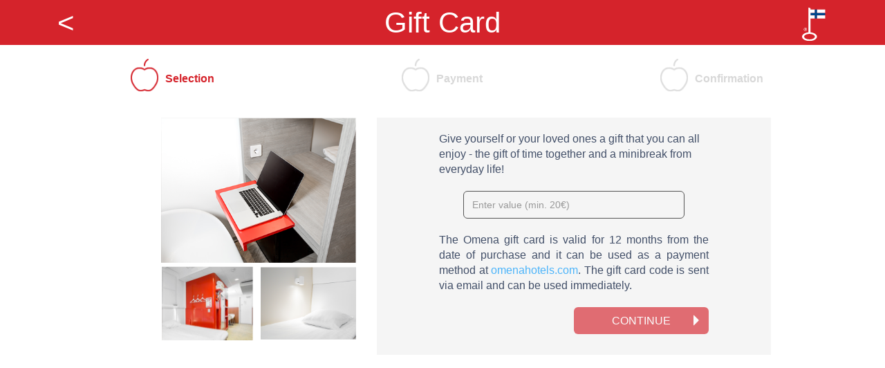

--- FILE ---
content_type: text/html
request_url: https://www.omenahotels.com/en/shopping/
body_size: 819
content:
<!doctype html>
<html>

<head>
  <meta http-equiv="Cache-Control" content="no-cache, no-store, must-revalidate">
  <meta http-equiv="Pragma" content="no-cache, no-store">
  <meta http-equiv="Expires" content="-1">
  <meta http-equiv="Content-Type" content="text/html; charset=utf-8; Cache-Control: no-cache" />
  <META HTTP-EQUIV="Cache-Control" CONTENT="no-cache">
  
    
  <meta http-equiv="X-UA-Compatible" content="IE=edge">
  <meta charset="utf-8">
  <meta name="viewport" content="width=device-width, initial-scale=1, user-scalable=no">
  <title>Shopping engine</title>
  <link rel="icon" type="image/x-icon" href="images/57-omena-logo.png" />

  <!-- vendor:css -->
  <link rel="stylesheet" href="css/vendor.css">
  <!-- endinject -->

  <!-- inject:css -->
  <link rel="stylesheet" href="css/shopping.css">
  <!-- endinject -->

  <!-- vendor:js -->
  <script src="js/vendor.js"></script>
  <!-- endinject -->
</head>

<body>
  <!-- <header class="no-print"></header> -->
  <div id="page-banner" class="no-print"></div>
  <div class="container">
    <div class="row">
      <div class="col-xs-12 col-md-12" id="shopping-wizard">
        <div class="row no-print">
          <div class="col-xs-12" id="progress-bar"></div>
        </div>
        <div class="row">
          <div class="col-xs-12" id="search"></div>
        </div>
        <div class="row">
          <div class="col-xs-12" id="login-view"></div>
        </div>
        <div class="row" id="shopping-content">
          <div class="col-xs-12 col-md-8 row-bottom" id="contents"></div>
          <div class="col-xs-12 col-md-4 floating-area" id="summary"></div>
        </div>
      </div>
    </div>
    <svg version="1.1" class="search-spinner" xmlns="http://www.w3.org/2000/svg" xmlns:xlink="http://www.w3.org/1999/xlink" x="0px"
      y="0px" viewBox="0 0 100 100" xml:space="preserve">
      <g class="loader-fast" opacity="0.8">
        <circle class="loader-line" fill="none" stroke="#F0ACB4" stroke-width="12" stroke-linejoin="round" stroke-linecap="round"
          stroke-miterlimit="10" cx="50" cy="50" r="43.2" >
        </circle>
      </g>
      <g class="loader-faster">
        <g opacity="0.8" class="loader-fast">
          <circle id="multiply" class="loader-line" fill="none" stroke="#F81E27" stroke-width="12" stroke-linejoin="round" stroke-linecap="round"
            stroke-miterlimit="10" cx="50" cy="50" r="43.2">
          </circle>
        </g>
      </g>
    </svg>
  </div> 
  <!-- <div id="omena-hotellit"></div>
  <div id="footer-image"></div> -->
  <footer></footer>

  <!-- inject:js -->
  <script src="js/shopping.js"></script>
  <!-- endinject -->
</body>

</html>


--- FILE ---
content_type: text/html
request_url: https://www.omenahotels.com/fi/shopping/templates/progressBarGiftCard.html
body_size: 184
content:
<!--progressBarGiftCard.html-->
<div class="row progress-container">
  <div class="col-xs-12">
    <div class="row">
      <div class="col-xs-4 col-xs-unpad">
        <div class="progress-block-step">
          <img class="omena-logo-as-step" src="images/<%= logo1 %>.png" />
          <span class="step-description step-description-<%= text1 %>">
            <%= l10n.localize('progress.step1Selection') %>
          </span>
        </div>
      </div>
      <div class="col-xs-4 col-xs-unpad">
        <div class="progress-block-step">
          <img class="omena-logo-as-step" src="images/<%= logo2 %>.png" />
          <span class="step-description step-description-<%= text2 %>">
            <%= l10n.localize('progress.step2Payment') %>
          </span>
        </div>
      </div>
      <div class="col-xs-4 col-xs-unpad">
        <div class="progress-block-step">
          <img class="omena-logo-as-step" src="images/<%= logo3 %>.png" />
          <span class="step-description step-description-<%= text3 %>">
            <%= l10n.localize('progress.step3Confirmation') %>
          </span>
        </div>
      </div>
    </div>
  </div>
</div>
<br/>

--- FILE ---
content_type: text/html
request_url: https://www.omenahotels.com/fi/shopping/templates/notifier.html
body_size: 50
content:
<!--notifier.html-->
<div class="row notifier">
  <div class="col-xs-12">
    <div class="alert alert-danger"><%= l10n.localize(errorCode) %></div>
  </div>
</div>


--- FILE ---
content_type: text/html
request_url: https://www.omenahotels.com/fi/shopping/templates/locations.html
body_size: 450
content:
<!--locations.html-->
<% _.forEach(countries, function(country, index) { %>
  <% if (index === 0){ %>
    <option class="hidden" data-location="placeholder" value="" disabled selected><%= l10n.localize('search.chooseHotel') %></option>
  <% } %>
  <option class="<%= country.label === NEW_HOTEL ? 'leaf-option flex new-hotel' : 'leaf-option flex'%>" data-subtext="<%= country.label === NEW_HOTEL ? l10n.localize('giftCard.hotelNewTitle') : '' %>" data-location="HOTEL" value="<%= country.hotelId %>">
    <%= l10n.translate(country.name) %>
  </option>
<% }); %>


--- FILE ---
content_type: text/html
request_url: https://www.omenahotels.com/fi/shopping/templates/orderGiftCard.html
body_size: 427
content:
<!--orderGiftCard.html-->
<div class="row search-bar container">
  <div class="col-xs-12 col-md-12" id="payment-gift-card-error-msg" class="message-error"></div>
  <div class="col-xs-12 col-md-5 left-gift-card">
    <div class="col-xs-12 col-xs-12">
      <img class="above-image" src="images/gift-card/image1.svg"/>
    </div>
    <div class="col-xs-12 col-xs-12">
      <div class="row">
        <div class="col-xs-12 col-xs-12 below-image">
          <img class="left-image" src="images/gift-card/image2.svg"/>
          <img class="right-image" src="images/gift-card/image3.svg"/>
        </div>
      </div>
    </div>
  </div>
  <div class="col-xs-12 col-md-6 panel-body-gift-card">
    <div class="col-xs-12 col-md-10 col-md-offset-1">
      <div class="col-xs-12 col-md-12 format-padding-common">
        <%= l10n.localize('giftCard.giveAGiftCardText') %>
      </div>
      <div class="col-xs-12 col-md-10 col-md-offset-1 format-padding-common">
        <input type="text" class="form-control value-gift-card" id="value-gift-card" placeholder="<%= l10n.localize('giftCard.placeHolderAmount') %>" value="">
      </div>
      <div class="col-xs-12 col-md-12 note-valid-gift-card format-padding-common">
        <%= l10n.localize('giftCard.validOfGiftCard') %>
      </div>
      <div class="col-xs-12 col-md-12 text-right format-padding-common">
        <button class="btn btn-lg btn-red continue-button <%= isInvalidValue? 'disabled' :'' %>" id="continue">
          <%= l10n.localize('giftCard.continue') %>
          <span class="glyphicon glyphicon-triangle-right right-side-icon"></span>
        </button>
      </div>
      <div class="col-xs-12 col-md-12 text-right format-padding-br-common"></div>
    </div>
  </div>
  <div class="col-xs-12 col-md-1"></div>
</div>

--- FILE ---
content_type: text/html
request_url: https://www.omenahotels.com/fi/shopping/templates/header.html
body_size: 904
content:
<!--header.html-->
<div class="banner navbar navbar-default navbar-fixed-top" role="banner">
  <div class="container">
    <div class="navbar-header">
      <button type="button" class="navbar-toggle collapsed" data-toggle="collapse" data-target=".navbar-collapse">
        <span class="sr-only"><% l10n.localize('header.toggleNavigation') %></span>
        <span class="icon-bar"></span>
        <span class="icon-bar"></span>
        <span class="icon-bar"></span>
      </button>
      <a class="navbar-brand slideInDown fadeIn" href="/">
        <img src="images/logo-omena.svg" class="logo img-responsive">
      </a>
    </div>
    <div class="collapse navbar-collapse navbar-right" role="navigation">
      <ul id="menu-finnish-primary-navigation" class="nav navbar-nav" >
        <li class="dropdown menu-hotellit">
          <a class="dropdown-toggle" data-toggle="dropdown" data-target="#" href="#">
            <%= l10n.localize('header.hotels') %> <b class="caret"></b></a>
          <ul class="dropdown-menu">
            <li><a href=<%= headerNavigator(LINKS.HOTELS.HELSINKI_LONNROTINKANTU)%> >Helsinki, Lönnrotinkatu</a></li>
            <li><a href=<%= headerNavigator(LINKS.HOTELS.HELSINKI_YRJONKATU)%> >Helsinki, Yrjönkatu</a></li>
            <li><a href=<%= headerNavigator(LINKS.HOTELS.JYVASKYLA)%> >Jyväskylä</a></li>
            <li><a href=<%= headerNavigator(LINKS.HOTELS.PORI)%> >Pori</a></li>
            <li><a href=<%= headerNavigator(LINKS.HOTELS.SEINAJOKI)%> >Seinäjoki</a></li>
            <li><a href=<%= headerNavigator(LINKS.HOTELS.TAMPERE)%> >Tampere</a></li>
            <li><a href=<%= headerNavigator(LINKS.HOTELS.TURKU)%> >Turku</a></li>
            <li><a href=<%= headerNavigator(LINKS.HOTELS.VAASA)%> >Vaasa</a></li>
          </ul>
        </li>
        <li>
          <a href=<%= headerNavigator(LINKS.GROUPS)%> >
            <%= l10n.localize('header.groups') %>
          </a>
        </li>
        <li>
          <a href=<%= headerNavigator(LINKS.FOR_BUSINESS)%> >
            <%= l10n.localize('header.forBusiness') %>
          </a>
        </li>
        <li>
          <a href=<%= headerNavigator(LINKS.MY_BOOKING)%> >
            <%= l10n.localize('header.myBooking') %>
          </a>
        </li>
        <li>
          <a href=<%= headerNavigator(LINKS.FAQ)%> >
            <%= l10n.localize('header.faq') %>
          </a>
        </li>
        <li>
          <a class="header-book-title" href=<%= headerNavigator(LINKS.BOOK)%> >
            <%= l10n.localize('header.book') %>
          </a>
        </li>
        <li>
          <a href=<%= headerNavigator(LINKS.SHOPPING)%> >
            <%= l10n.localize('header.shopping') %>
          </a>
        </li>
        <li>
          <a href=<%= headerNavigator(LINKS.OFFERS)%> >
            <%= l10n.localize('header.offers') %>
          </a>
        </li>
      </ul>
      <ul class="nav navbar-nav">
        <li class="dropdown menu-languages">
          <a href="#" class="dropdown-toggle language-toggle" data-language="fi" data-toggle="dropdown" aria-expanded="false"><%= language %><span class="caret"></span>
            <span class="sr-only"><%= l10n.localize('header.changeLanguage') %></span>
            <img src="images/flags-32/<%= language %>.png" width="32" height="32" alt="" class="language-flag-toggle">
          </a>
          <ul class="dropdown-menu language-options" role="menu">
            <% _.each(listLanguage, function(l) { %>
              <li class="">
                <span role="menuitem" title="<%= l.name %>" tabindex="-1" data-language="<%= l.code %>" class="language-item"><img src="images/flags-32/<%= l.code %>.png" width="32" height="32" alt="<%= l.name %>" class="language-flag-menu"><br><%= l.name %></span>
              </li>
            <% }) %>
          </ul>
        </li>
      </ul>
    </div>
  </div>
</div>


--- FILE ---
content_type: text/html
request_url: https://www.omenahotels.com/fi/shopping/templates/adminHeader.html
body_size: 339
content:
<div class="header admin-header">
  <div class="container-fluid header-container">
    <div class="nav"><div class="row">
    <div class="col-md-2">
      <img class="img-responsive center-block admin-header-logo" src="images/omena-logo.png">
    </div>
    <div class="col-md-10 nav-menu">
      <ul class="nav nav-pills">
        <% _.each(tags, function(tag){ %>
          <% var routerTag = (tag === 'allotment' ? 'allotments/' : (tag === 'customer' ? 'customers' : (tag === 'maintenances' ? 'maintenance' : tag))) %>
          <% var showTag = (tag === "customer") ? 'customers' : (tag === "maintenances" ? 'maintenance' : tag) %>
          <li>
            <a href="<%= MANAGEMENT_URL + '#/' + routerTag %>"> 
              <%= _.capitalize(showTag) %></a>
            <a href="<%= MANAGEMENT_URL + '#/' + routerTag  %>" target="_blank" class="new-target"><span class="glyphicon glyphicon-new-window"></span></a>
          </li>
        <% }) %>
      </ul>
    </div>
  </div>
    <div class="row">
      <div class="col-md-12 tab-bar"></div>
    </div>
  </div>
  </div>
</div>


--- FILE ---
content_type: text/html
request_url: https://www.omenahotels.com/en/shopping/?header
body_size: 818
content:
<!doctype html>
<html>

<head>
  <meta http-equiv="Cache-Control" content="no-cache, no-store, must-revalidate">
  <meta http-equiv="Pragma" content="no-cache, no-store">
  <meta http-equiv="Expires" content="-1">
  <meta http-equiv="Content-Type" content="text/html; charset=utf-8; Cache-Control: no-cache" />
  <META HTTP-EQUIV="Cache-Control" CONTENT="no-cache">
  
    
  <meta http-equiv="X-UA-Compatible" content="IE=edge">
  <meta charset="utf-8">
  <meta name="viewport" content="width=device-width, initial-scale=1, user-scalable=no">
  <title>Shopping engine</title>
  <link rel="icon" type="image/x-icon" href="images/57-omena-logo.png" />

  <!-- vendor:css -->
  <link rel="stylesheet" href="css/vendor.css">
  <!-- endinject -->

  <!-- inject:css -->
  <link rel="stylesheet" href="css/shopping.css">
  <!-- endinject -->

  <!-- vendor:js -->
  <script src="js/vendor.js"></script>
  <!-- endinject -->
</head>

<body>
  <!-- <header class="no-print"></header> -->
  <div id="page-banner" class="no-print"></div>
  <div class="container">
    <div class="row">
      <div class="col-xs-12 col-md-12" id="shopping-wizard">
        <div class="row no-print">
          <div class="col-xs-12" id="progress-bar"></div>
        </div>
        <div class="row">
          <div class="col-xs-12" id="search"></div>
        </div>
        <div class="row">
          <div class="col-xs-12" id="login-view"></div>
        </div>
        <div class="row" id="shopping-content">
          <div class="col-xs-12 col-md-8 row-bottom" id="contents"></div>
          <div class="col-xs-12 col-md-4 floating-area" id="summary"></div>
        </div>
      </div>
    </div>
    <svg version="1.1" class="search-spinner" xmlns="http://www.w3.org/2000/svg" xmlns:xlink="http://www.w3.org/1999/xlink" x="0px"
      y="0px" viewBox="0 0 100 100" xml:space="preserve">
      <g class="loader-fast" opacity="0.8">
        <circle class="loader-line" fill="none" stroke="#F0ACB4" stroke-width="12" stroke-linejoin="round" stroke-linecap="round"
          stroke-miterlimit="10" cx="50" cy="50" r="43.2" >
        </circle>
      </g>
      <g class="loader-faster">
        <g opacity="0.8" class="loader-fast">
          <circle id="multiply" class="loader-line" fill="none" stroke="#F81E27" stroke-width="12" stroke-linejoin="round" stroke-linecap="round"
            stroke-miterlimit="10" cx="50" cy="50" r="43.2">
          </circle>
        </g>
      </g>
    </svg>
  </div> 
  <!-- <div id="omena-hotellit"></div>
  <div id="footer-image"></div> -->
  <footer></footer>

  <!-- inject:js -->
  <script src="js/shopping.js"></script>
  <!-- endinject -->
</body>

</html>


--- FILE ---
content_type: text/html
request_url: https://www.omenahotels.com/fi/shopping/templates/footer.html
body_size: 2326
content:
<footer class="content-info" role="contentinfo">

  <div class="container">
    <div class="footer-block">
      <div class="row">
        <section class="widget col-xs-6 col-sm-3 nav_menu-2 widget_nav_menu">
          <h3 class="section-title footer-title">Omena Hotels</h3>
          <ul id="menu-finnish-footer-navigation-2" class="menu">
            <li class="menu-etusivu"><a href="https://test2.omenahotels.com/fi/">Etusivu</a></li>
            <li class="menu-varaa"><a href="/fi/shopping/">Varaa</a></li>
            <li class="menu-hotellitarjoukset-ja-paketit"><a href="https://test2.omenahotels.com/fi/tarjoukset/"
                data-ga-object="link" data-ga-action="clicked" data-ga-label="offers menu link" class="js-ga-event">Hotellitarjoukset
                ja paketit</a></li>
            <li class="menu-hinnat-lahipaiville"><a href="https://test2.omenahotels.com/fi/hinnat/">Hinnat lähipäiville</a></li>
            <li class="menu-ryhmat"><a href="https://test2.omenahotels.com/fi/ryhmat/">Ryhmät</a></li>
            <li class="menu-yrityksille"><a href="https://test2.omenahotels.com/fi/yrityksille/">Yrityksille</a></li>
            <li class="menu-omena-hotellin-tarina"><a href="https://test2.omenahotels.com/fi/meista/">Omena-hotellin
                tarina</a></li>
            <li class="menu-majoitus"><a href="https://test2.omenahotels.com/fi/majoitus/">Majoitus</a></li>
          </ul>
        </section>
        <section class="widget col-xs-6 col-sm-3 nav_menu-3 widget_nav_menu">
          <h3 class="section-title footer-title">Asiakaspalvelu</h3>
          <ul id="menu-finnish-customer-service-navigation" class="menu">
            <li class="menu-minun-varaukseni"><a href="https://test2.omenahotels.com/fi/varausten-hallinta/">Minun
                varaukseni</a></li>
            <li class="menu-kysyttya-ukk"><a href="https://test2.omenahotels.com/fi/kysyttya/" data-ga-object="link"
                data-ga-action="clicked" data-ga-label="faq menu link" class="js-ga-event">Kysyttyä – UKK</a></li>
            <li class="menu-ota-yhteytta"><a href="https://test2.omenahotels.com/fi/kysyttya/">Ota yhteyttä</a></li>
            <li class="menu-palvelut"><a href="https://test2.omenahotels.com/fi/palvelut/">Palvelut</a></li>
            <li class="menu-varausehdot-ja-tietosuojaseloste"><a href="https://test2.omenahotels.com/fi/kayttoehdot-ja-rekisteriseloste/">Varausehdot
                ja tietosuojaseloste</a></li>
            <li class="menu-yhteistyokumppanit"><a href="https://test2.omenahotels.com/fi/yhteistyokumppanit/">Yhteistyökumppanit</a></li>
          </ul>
        </section>
        <section class="widget col-xs-6 col-sm-3 nav_menu-4 widget_nav_menu">
          <h3 class="section-title footer-title">Seuraa meitä</h3>
          <ul id="menu-finnish-social-media-navigation" class="menu">
            <li class="menu-facebook"><a target="_blank" href="https://www.facebook.com/Omenahotels/" data-ga-object="link"
                data-ga-action="clicked" data-ga-label="facebook menu link" class="js-ga-event">Facebook</a></li>
            <li class="menu-instagram"><a target="_blank" href="https://www.instagram.com/omenahotellit/"
                data-ga-object="link" data-ga-action="clicked" data-ga-label="instagram menu link" class="js-ga-event">Instagram</a></li>
            <li class="menu-youtube"><a target="_blank" href="https://www.youtube.com/user/Omenahotels" data-ga-object="link"
                data-ga-action="clicked" data-ga-label="youtube menu link" class="js-ga-event">YouTube</a></li>
            <li class="menu-omenan-blogi"><a href="https://test2.omenahotels.com/fi/blogi/" data-ga-object="link"
                data-ga-action="clicked" data-ga-label="blog menu link" class="js-ga-event">Omenan blogi</a></li>
          </ul>
        </section>
        <section class="widget col-xs-6 col-sm-3 omh_newsletter_form-2 widget_omh_newsletter_form">
          <h3 class="section-title footer-title">Tilaa uutiskirjeemme</h3>
          <div class="form-footer">
            <form class="form-acsf" name="acsf-sign-up-form" action="#" method="post" data-toggle="validator">

              <div class="form-group" style="position:relative;">
                <label for="acsf-first-name" class="sr-only">Etunimi</label>
                <input type="text" placeholder="Etunimi" name="acsf-first-name" class="name first-name form-control" id="acsf-first-name"
                  data-error="Ole hyvä ja lisää nimesi." required>
                <div class="help-block with-errors"></div>
              </div>

              <div class="form-group" style="position:relative;">
                <label for="acsf-email" class="sr-only">Sähköposti</label>
                <input type="email" placeholder="Sähköposti" name="acsf-email" class="email form-control" id="acsf-email"
                  value="" popover-content="" data-toggle="popover" data-error="Ole hyvä ja anna voimassa oleva sähköpostiosoite."
                  required>
                <div class="help-block with-errors"></div>
              </div>


              <input type="hidden" name="acsf_submit" id="acsf_submit" value="true" />
              <input type="hidden" name="acsf_list_id" id="acsf_list_id" value="7" />

              <!-- <div class="form-group"> -->
              <button type="button" name="acsf-submit-activecampaign" data-wait-text="Odota hetki..." class="button btn btn-red acsf-sign-up-button acsf-submit-activecampaign js-ga-event"
                data-ga-object="newsletter" data-ga-action="signup" data-ga-label="frontpage bar" disabled>Tilaa</button>
              <!-- </div> -->

            </form>
          </div>
        </section>
      </div>
      <div class="row">
        <section class="widget col-md-12">
          <h3 class="section-title footer-title">Maksutavat</h3>
          <img src="https://test2.omenahotels.com/app/themes/omenahotels/assets/img/omena-hotels-payment-methods-all-v2-fs8.png"
            class="img-responsive" style="margin-top:15px;">
        </section>
      </div>
    </div>
  </div>
  <div class="footer-copyright text-sm">
    &copy; Omena Hotellit Oy
  </div>
</footer>
<!-- <script>
  jQuery(window).load(function () {

    $('.form-acsf').on('valid.bs.validator', function (e) {
      var inputs = $(e.delegateTarget).children().find('input');
      var valid = true;
      $.each(inputs, function (key, val) {
        if (!val.validity.valid) {
          valid = false;
          return;
        }
      });
      if (valid) {
        $('.acsf-submit-activecampaign').prop('disabled', false);
      }
    });

    $('.form-acsf').on('invalid.bs.validator', function () {
      $('.acsf-submit-activecampaign').prop("disabled", true);
    });

    jQuery('.acsf-submit-activecampaign').click(function () {

      //get form values
      var acsf_form = jQuery(this);
      var acsf_list_id = jQuery(acsf_form).parent().find('#acsf_list_id').val();
      var acsf_firstname = jQuery(acsf_form).parent().find('#acsf-first-name').val();
      var acsf_email = jQuery(acsf_form).parent().find('#acsf-email').val();
      var acsf_hide_name_fields = jQuery(acsf_form).parent().find('#acsf-hide-name-fields').val();
      var acsf_opt_in;
      if (jQuery(acsf_form).parent().find('#acsf-opt-in').is(':checked')) {
        acsf_opt_in = true;
      } else {
        acsf_opt_in = false;
      }

      //change submit button text
      var submit_wait_text = jQuery(this).data('wait-text');
      var submit_orig_text = jQuery(this).html();
      jQuery(this).html(submit_wait_text);

      jQuery.ajax({
        type: 'POST',
        context: this,
        url: "https://test2.omenahotels.com/wp/wp-admin/admin-ajax.php",
        data: {
          action: 'acsf_activecampaign_submit_to_list',
          acsf_list_id: acsf_list_id,
          acsf_firstname: acsf_firstname,
          acsf_email: acsf_email,
          acsf_hide_name_fields: acsf_hide_name_fields,
          acsf_opt_in: acsf_opt_in
        },
        success: function (data, textStatus, XMLHttpRequest) {
          var acsf_ajax_response = jQuery(data);
          jQuery(acsf_form).parent().find('.acsf-message').remove(); // remove existing messages on re-submission
          jQuery(acsf_form).parent().prepend(acsf_ajax_response);
          jQuery(acsf_form).html(submit_orig_text); // restore submit button text
        },
        error: function (XMLHttpRequest, textStatus, errorThrown) {
          alert('Virhe uutiskirjeen tilauksessa. Ole hyvä ja yritä uudelleen.');
        }
      });
      return false;

    });
  });
</script> -->
<!-- <script>
  window.cookieconsent_options = {
    theme: 'dark-bottom',
    message: 'Käytämme sivulla evästeitä parhaan käyttökokemuksen saavuttamiseksi. Käyttämällä sivustoa, hyväksyt evästeiden käytön.',
    dismiss: 'Hyväksyn',
    learnMore: 'Lue lisää',
    link: 'https://test2.omenahotels.com/fi/kayttoehdot-ja-rekisteriseloste/#cookies'
  };
</script> -->

--- FILE ---
content_type: text/html
request_url: https://www.omenahotels.com/en/shopping/?footer
body_size: 818
content:
<!doctype html>
<html>

<head>
  <meta http-equiv="Cache-Control" content="no-cache, no-store, must-revalidate">
  <meta http-equiv="Pragma" content="no-cache, no-store">
  <meta http-equiv="Expires" content="-1">
  <meta http-equiv="Content-Type" content="text/html; charset=utf-8; Cache-Control: no-cache" />
  <META HTTP-EQUIV="Cache-Control" CONTENT="no-cache">
  
    
  <meta http-equiv="X-UA-Compatible" content="IE=edge">
  <meta charset="utf-8">
  <meta name="viewport" content="width=device-width, initial-scale=1, user-scalable=no">
  <title>Shopping engine</title>
  <link rel="icon" type="image/x-icon" href="images/57-omena-logo.png" />

  <!-- vendor:css -->
  <link rel="stylesheet" href="css/vendor.css">
  <!-- endinject -->

  <!-- inject:css -->
  <link rel="stylesheet" href="css/shopping.css">
  <!-- endinject -->

  <!-- vendor:js -->
  <script src="js/vendor.js"></script>
  <!-- endinject -->
</head>

<body>
  <!-- <header class="no-print"></header> -->
  <div id="page-banner" class="no-print"></div>
  <div class="container">
    <div class="row">
      <div class="col-xs-12 col-md-12" id="shopping-wizard">
        <div class="row no-print">
          <div class="col-xs-12" id="progress-bar"></div>
        </div>
        <div class="row">
          <div class="col-xs-12" id="search"></div>
        </div>
        <div class="row">
          <div class="col-xs-12" id="login-view"></div>
        </div>
        <div class="row" id="shopping-content">
          <div class="col-xs-12 col-md-8 row-bottom" id="contents"></div>
          <div class="col-xs-12 col-md-4 floating-area" id="summary"></div>
        </div>
      </div>
    </div>
    <svg version="1.1" class="search-spinner" xmlns="http://www.w3.org/2000/svg" xmlns:xlink="http://www.w3.org/1999/xlink" x="0px"
      y="0px" viewBox="0 0 100 100" xml:space="preserve">
      <g class="loader-fast" opacity="0.8">
        <circle class="loader-line" fill="none" stroke="#F0ACB4" stroke-width="12" stroke-linejoin="round" stroke-linecap="round"
          stroke-miterlimit="10" cx="50" cy="50" r="43.2" >
        </circle>
      </g>
      <g class="loader-faster">
        <g opacity="0.8" class="loader-fast">
          <circle id="multiply" class="loader-line" fill="none" stroke="#F81E27" stroke-width="12" stroke-linejoin="round" stroke-linecap="round"
            stroke-miterlimit="10" cx="50" cy="50" r="43.2">
          </circle>
        </g>
      </g>
    </svg>
  </div> 
  <!-- <div id="omena-hotellit"></div>
  <div id="footer-image"></div> -->
  <footer></footer>

  <!-- inject:js -->
  <script src="js/shopping.js"></script>
  <!-- endinject -->
</body>

</html>


--- FILE ---
content_type: text/html
request_url: https://www.omenahotels.com/fi/shopping/templates/omenaHotellit.html
body_size: 256
content:
<!-- Omena-Hotellit -->
<div class="flex footer-omena-hotellit-container omena-Hotellit">
  <div class="row format-padding-omena">
    <h2 class="title-omena-hotellit"><%= l10n.localize('giftCard.omena123FooterTitle') %></h2>
    <br />
    <div class="col-xs-12 col-sm-12 col-md-12 col-lg-4 col-xl-4">
      <div class="col-xs-2 col-sm-1 col-md-1 col-lg-2 col-xl-2">
        <button class="btn-no-border-omenaHotellit btn-minus">
          <span class="format-number">1</span>
        </button>
      </div>
      <div class="col-xs-10 col-sm-11 col-md-11 col-lg-10 col-xl-10">
        <h4><b><%= l10n.localize('giftCard.omena123Step1Title') %></b></h4>
        <div class="format-body-omena-hotellit"><%= l10n.localize('giftCard.omena123Step1Text') %></div>
      </div>
    </div>
    <div class="col-xs-12 col-sm-12 col-md-12 col-lg-4 col-xl-4">
      <div class="col-xs-2 col-sm-1 col-md-1 col-lg-2 col-xl-2">
        <button class="btn-no-border-omenaHotellit btn-minus">
          <span class="format-number">2</span>
        </button>
      </div>
      <div class="col-xs-10 col-sm-11 col-md-11 col-lg-10 col-xl-10">
        <h4><b><%= l10n.localize('giftCard.omena123Step2Title') %></b></h4>
        <div class="format-body-omena-hotellit"><%= l10n.localize('giftCard.omena123Step2Text') %></div>
      </div>
    </div>
    <div class="col-xs-12 col-sm-12 col-md-12 col-lg-4 col-xl-4">
      <div class="col-xs-2 col-sm-1 col-md-1 col-lg-2 col-xl-2">
        <button class="btn-no-border-omenaHotellit btn-minus">
          <span class="format-number">3</span>
        </button>
      </div>
      <div class="col-xs-10 col-sm-11 col-md-11 col-lg-10 col-xl-10">
        <h4><b><%= l10n.localize('giftCard.omena123Step3Title') %></b></h4>
        <div class="format-body-omena-hotellit"><%= l10n.localize('giftCard.omena123Step3Text') %></div>
      </div>
    </div>
  </div>
</div>


--- FILE ---
content_type: text/html
request_url: https://www.omenahotels.com/fi/shopping/templates/footerImage.html
body_size: 277
content:
<!--footerImage.html-->

<!-- Horizontal list image -->
<div id="footer-image-list" class="footer-image-list">
  <img class="footer-image" src="images/footer/footer-<%= hotelCode %>-1.png"/>
</div>

<!-- carousel (active on small screen) -->
<div id="footer-image-carousel" class="carousel slide">
  <ol class="carousel-indicators">
    <li data-target="#footer-image-carousel" data-slide-to="0" class="active"></li>
    <li data-target="#footer-image-carousel" data-slide-to="1"></li>
    <li data-target="#footer-image-carousel" data-slide-to="2"></li>
  </ol>
  <div class="carousel-inner">
    <div class="item active">
      <img class="d-block w-100" src="images/footer/footer-<%= hotelCode %>-1.png">
    </div>
    <div class="item">
      <img class="d-block w-100" src="images/footer/footer-<%= hotelCode %>-2.png">
    </div>
    <div class="item">
      <img class="d-block w-100" src="images/footer/footer-<%= hotelCode %>-3.png">
    </div>
  </div>
  <a class="left carousel-control" href="#footer-image-carousel" data-slide="prev">
    <span class="glyphicon glyphicon-chevron-left"></span>
    <span class="sr-only">Previous</span>
  </a>
  <a class="right carousel-control" href="#footer-image-carousel" data-slide="next">
    <span class="glyphicon glyphicon-chevron-right"></span>
    <span class="sr-only">Next</span>
  </a>
</div>

--- FILE ---
content_type: text/html
request_url: https://www.omenahotels.com/fi/shopping/templates/pageBanner.html
body_size: 348
content:
<!--pageBanner.html-->
<div class="page-banner brand-red valign-wrap" id="page-banner">
  <div class="container">
    <div class="row">
      <div class="col-md-12 text-center">
        <h1 class="page-title text-white">
          <a class="page-back" href="/"><</a>
          <%= l10n.localize('headerTitle')%>
          <img id="page-banner-image" class="page-banner-image" src="images/finnish-flag.svg" />
        </h1>
      </div>
    </div>
  </div>
</div>

--- FILE ---
content_type: application/javascript
request_url: https://www.omenahotels.com/en/shopping/js/shopping.js
body_size: 19495
content:
var shoppingApp=shoppingApp||{};$(function(){"use strict";shoppingApp.util.init().done(function(){shoppingApp.locale=shoppingApp.util.getLocale(),shoppingApp.dateFormat=shoppingApp.util.getDateFormat(),shoppingApp.datepickerFormat=shoppingApp.util.getDatepickerFormat(),shoppingApp.isOnMobile=/android|webos|iphone|ipad|ipod|blackberry|iemobile|opera mini/i.test(navigator.userAgent.toLowerCase()),shoppingApp.giftCardHolder=new shoppingApp.GiftCardHolder,shoppingApp.router=new shoppingApp.Router,Backbone.history.start(),shoppingApp.headerView=new shoppingApp.HeaderView,shoppingApp.footerView=new shoppingApp.FooterView,shoppingApp.omenaHotellitView=new shoppingApp.OmenaHotellitView,shoppingApp.footerImageView=new shoppingApp.FooterImageView,shoppingApp.pageBannerView=new shoppingApp.PageBannerView})});var GlobalStore=Backbone.Model.extend({defaults:function(){return{order:{},orderList:{},summary:{},productView:[],product:[],paidProduct:[]}}}),appStore=new GlobalStore,shoppingApp=shoppingApp||{};shoppingApp.util=function(e){"use strict";function t(e,t,i){return _.get(appStore,"attributes.productView.length",0)>0?_.find(appStore.get("productView"),function(n){return n.model.attributes.type===e&&n.model.attributes.startDate===t&&n.model.attributes.endDate===i}):void 0}function i(e){return _.get(appStore,"attributes.product.length",0)>0?_.find(appStore.get("product"),function(t){return t.attributes.type===e}):void 0}function n(e){return _.get(appStore,"attributes.product.length",0)>0?_.filter(appStore.get("product"),function(t){return t.attributes.type===e}):void 0}function a(e){return"{}"!==JSON.stringify(e)?e.city+", "+e.address:void 0}function r(e){return"{}"!==JSON.stringify(e)?e.name:void 0}function o(t){t=t||"";var i=e.Deferred(),n=e.Deferred(),a=e.Deferred(),r=e.Deferred(),o=d();return i18next.use(i18nextXHRBackend).init({lng:o,ns:"localization",defaultNS:"localization",load:"languageOnly",fallbackLng:ve[o],backend:{loadPath:t+"messages/{{ns}}-{{lng}}.json"}},function(e,t){Se=t,i.resolve()}),e.getJSON(t+"messages/translation-"+o+".json",function(e){_e=e,n.resolve()}),e.getJSON(t+"messages/country-codes.json",function(e){shoppingApp.util.COUNTRIES=[];var t=new shoppingApp.Country;_.each(e,function(e){shoppingApp.util.COUNTRIES.push(t.parse(e))}),a.resolve()}),e.getJSON(t+"messages/paytrails.json",function(e){shoppingApp.util.PAYTRAILS=_.map(e),r.resolve()}),e.when.apply(e,[i,n,a])}function s(t,i){shoppingApp.templateCache=shoppingApp.templateCache||{},t.templatesLoading=t.templatesLoading||[],t.templates=t.templates||{};var n,a=shoppingApp.templateCache[i];return _.isFunction(a)?n=e.Deferred().resolve(a):_.isObject(a)?n=a:(n=e.get("/fi/shopping/templates/"+i+".html"),shoppingApp.templateCache[i]=n),t.templatesLoading.push(n),n.done(function(e){var n=_.isFunction(e)?e:_.template(e);return t.templates[i]=n,shoppingApp.templateCache[i]=n,e}),n}function l(e,t){return Se(e,t)}function p(e){return _e[e]||e}function d(){if(!be){var e=/^\/(..)\/(.*)$/,t=e.exec(window.location.pathname);be=(t||[])[1]||"fi"}return be}function c(e){be=e}function u(){return"D.M.YYYY"}function m(){return"d.m.yyyy"}function g(){switch(d()){case"fi":return dialCode.Finland;case"ru":return dialCode.Russia;case"sv":return dialCode.Sweden;default:return dialCode["default"]}}function h(e,t){return e=V(e),t=V(t),e.year()===t.year()?v(e)+".-"+C(t):C(e)+" – "+C(t)}function f(e){return V(e).format("D.M.")}function v(e){return V(e).format("D.M")}function C(e){return V(e).format(u())}function A(e){return moment(e,ye).format(Ce)}function y(e){return V(e).format(Ce)}function T(e){return moment(e,ye)}function b(){return moment().startOf("day").toDate()}function E(e){return moment().tz(e).startOf("day")}function N(e,t){return moment.tz(e,Ae,t)}function S(){return moment().startOf("day").add(1,"days").toDate()}function O(){return moment().startOf("day").subtract(1,"days").toDate()}function I(e){return moment.tz(e,Ae,Te)}function w(e,t){return V(e).startOf("day").subtract(t,"day").format(Ce)}function k(e,t){return V(e).startOf("day").add(t,"day").format(Ce)}function P(e){var t=e.split(" "),i=new BigNumber(t[1]);return i.currency=t[0],i}function R(e,t){var i=shoppingApp.util.getBigPrice(e);return i.currency+" "+t}function M(e,t){return e=P(e),e.currency+" "+e.times(t)}function D(e,t){if(_.isString(e)){t=t||1,e=P(e);var i=e.decimalPlaces()>0?2:0;return F(e.currency)+" "+e.times(t).toFormat(i)}}function H(e,t){if(_.isString(e)){t=t||1,e=P(e),e=e.abs();var i=e.decimalPlaces()>0?2:0;return e.times(t).toFormat(i)}}function x(e){return _.isNumber(e)?e.toFixed(2).replace(".",","):null}function F(e){var t={EUR:"€",USD:"$"};return t[e]||null}function B(e,t){if(!e||!t)return null;var i;try{if(i=Ee.parseAndKeepRawInput(e+t),!Ee.isValidNumber(i))return null}catch(n){return null}return Ee.format(i,Ne.E164)}function L(e){var t={};return e?(t=Ee.parse(e),t.values_):null}function V(e){return moment.isMoment(e)?e:moment.isDate(e)?moment(e):moment(e,Ce)}function G(e,t){return _.isString(t)||_.isNumber(t)?e+'="'+t+'"':t?e:""}function j(e,t){return t[e]&&(p(t[e].name)||"")}function U(e,t){var i=P(t),n=(parseInt(e)+100)/100;return i.minus(i.dividedBy(n)).toFixed(2)}function Y(e){var t=P(e);return t.toFixed(2)}function $(){var t=e.Deferred(),i={Accept:"application/json","Content-Type":"application/json"};return e.ajax({headers:i,url:"/api/payments2/list-providers",data:{},method:"GET",async:!1,dataType:"text json",success:function(e){console.log("response: ",e),t.resolve(e)},error:function(e){console.log("err: ",e),t.reject(e)}}),t}function z(e,t){if(!e)return"";if("PAYTRAIL_2"===t)return e;var i=parseInt(e),n=_.find(PAYTRAILS,function(e){return e.code==i});return n?n.name:""}function K(e){if(!e)return 0;var t,i;return t=_.find(PAYTRAILS,function(t){return _.find(t.providers,function(t,n){return i=n,t.id==e})}),t?t.providers[i].id:0}function Q(e){var t=e;try{if("string"==typeof e){var i;i=new BigNumber(isNaN(e)?e.split(" ")[1]:parseFloat(e)),t=i.toFixed(2)}else t=e.toFixed(2)}catch(n){return e}return t+" €"}function J(t){var i='<div class="alert alert-success success-message" role="alert"> <strong>'+t+"</strong></div>";e("body").prepend(i),setTimeout(function(){e(".success-message").remove()},3e3)}function q(t){var i='<div class="alert alert-danger error-message" role="alert"> <strong>'+t+"</strong></div>";e("body").prepend(i),setTimeout(function(){e(".error-message").remove()},3e3)}function W(e){var t=["0","1","2","3","4","5","6","7","8","9","A","B","C","D","E","F","H","J","K","L","M","N","P","R","S","T","U","V","W","X","Y"],i={"+":"18","-":"19",A:"20"};try{if(11!=e.length)return!1;var n=e.substring(0,2),a=e.substring(2,4),r=e.substring(4,6),o=e.substring(6,7),s=e.substring(7,10),l=e.substring(10),p=_.parseInt(n+""+a+r+s)%31,d=moment(n+a+i[o]+r,"DDMMYYYY").isValid();if(t[p]!==l)return!1;if(!d)return!1}catch(c){return!1}return!0}function X(t){var i,n=e(t),a=n.offset().top,r=n.height(),o=e(window).height(),s=e(window).width(),l=480>s?60:90;i=o>r?a-(o/2-r/2)-l:a-l;var p=400;return e("html, body").animate({scrollTop:i},p),!1}function Z(e){return e.replace("$lang",d())}function ee(e){return window.location.origin+Z(e)}function te(){var e=localStorage.getItem("jwt");return e?e.replace(/"/g,""):null}function ie(){var e=te();return ne(e)}function ne(e){if(null===e||"undefined"===e)return!1;var t=jwt_decode(e);if(null===t)return!1;var i=1e3*t.exp<(new Date).valueOf(),n=_.contains(t.roles,"reservations_admin");return!i&&n}function ae(e,t){t=t||Ce;var i=_.min(e,function(e){return moment(e,t).unix()});return i}function re(e,t){t=t||Ce;var i=_.max(e,function(e){return moment(e,t).unix()});return i}function oe(t){e("#summary").stick_in_parent({offset_top:t?5:95}).on("sticky_kit:bottom",function(t){e("#summary").parent().css({position:"static"})})}function se(e,t,i){swal({title:"",text:t,type:e,animation:!1,closeOnConfirm:!0,confirmButtonColor:PRIMARY_RED,confirmButtonText:i})}function le(){return{title:"",text:"",type:"info",animation:!1,closeOnConfirm:!0,showCancelButton:!0,cancelButtonText:shoppingApp.util.l10n.localize("giftCard.no"),confirmButtonColor:PRIMARY_RED,confirmButtonText:shoppingApp.util.l10n.localize("giftCard.yes")}}function pe(e){return e&&(e=_.trim(e),e=_.map(e.split(" "),function(e){var t=e.split("");return t[0]=t[0].toUpperCase(),t.join("")}).join(" ")),e}function de(){return e(".search-spinner").show(),!1}function ce(){return e(".search-spinner").hide(),!1}function ue(e,t){window.location.origin.indexOf("9876")>-1||(window.location.origin.indexOf("localhost")>-1||window.location.origin.indexOf("test2")>-1)&&(t?console.log(t,e):console.log(e))}function me(e,t,i,n,a,r,o){var s=moment(i).diff(moment(t),"day"),l=_.isNumber(n)?n:P(n).toNumber();return{name:"breakfast@"+e,id:e+"-breakfast",price:l/(s-r)/a,category:e,quantity:a*(s-r)*(o?-1:1)}}function ge(e){var t=me(e.label,e.startDate,e.endDate,e.price,e.quantity,e.numberOfNotAvailableDate,!1);he(t)}function he(e){if(ue(e,"Add product:"),window.dataLayer)try{dataLayer.push({event:"addToCart",ecommerce:{currencyCode:"EUR",add:{products:[e]}}})}catch(t){layer&&console.log(t)}}function fe(e,t){return e.times(t).dividedBy(100+t)}var ve={fi:["en"],et:["en","fi"],ru:["en","fi"],sv:["en","fi"],en:["fi"]},Ce="YYYY-MM-DD",Ae="DD.MM.YYYY hh:mm",ye="DD.MM.YYYY",Te="Europe/Helsinki",be=null,Ee=libphonenumber.PhoneNumberUtil.getInstance(),Ne=libphonenumber.PhoneNumberFormat,Se=function(e){return e},_e={};return BigNumber.config({FORMAT:{decimalSeparator:","}}),{init:o,getLocale:d,setLocale:c,getPaytrails:$,getDefaultDialCode:g,getDateFormat:u,getDatepickerFormat:m,getDateToday:b,getDateTodayByTimeZone:E,getDateByTimeZone:N,getDateTomorrow:S,getDateYesterday:O,toMoment:V,getHelsinkiDate:I,normalizePhoneNumber:B,separatingPhoneNumber:L,formatDateToData:y,loadTemplate:s,getBigPrice:P,getVatFrom:fe,multiply:M,checkSSN:W,scrollToElement:X,buildLink:Z,headerNavigator:ee,getAccessToken:te,isAdminMode:ie,formatMonetaryAmount:R,serverDate2DefaultDate:A,serverDate2Moment:T,getLowestDate:ae,getHighestDate:re,stickySummary:oe,getPreviousDate:w,getNextDate:k,startCase:pe,getSwalInfoConfirmOption:le,errorDialog:se,loaderAnimationStart:de,loaderAnimationStop:ce,getProductFromAppStore:i,getProductsFromAppStore:n,getProductViewFromAppStore:t,addBreakfastToCart:ge,l10n:{localize:l,translate:p,formatShortDate:f,formatDate:C,formatDateRange:h,getBigPrice:P,formatPrice:D,formatPriceAbsolute:H,formatDecimalPrice:x,formatCurrency:F,findProductById:j,VATcalculation:U,getNumberFromPrice:Y,getPaymentDetail:z,getPaymentMethodValue:K,priceFormat:Q,successMessage:J,errorMessage:q,getHotelAddress:a,getHotelName:r},template:{attr:G},DEFAULT_DATE_FORMAT:Ce,SERVER_DATETIME_FORMAT:Ae,SERVER_DATE_FORMAT:ye,HELSINKI_TIMEZONE:Te}}(jQuery);var MANAGEMENT_URL="/management/",MANAGEMENT_GIFT_CARD_URL=MANAGEMENT_URL+"#/gift-card/{uuid}",MANAGEMENT_GIFT_CARDS_URL=MANAGEMENT_URL+"#/gift-card",MANAGEMENT_LOGIN_URL=MANAGEMENT_URL+"#/login",dialCode={Finland:"+358",Sweden:"+46",Russia:"+7","default":"+358"},PURPOSE_OF_VISIT_TYPES=[{code:"LEISURE",label:"giftCard.purposeOfVisitOptions.LEISURE"},{code:"BUSINESS",label:"giftCard.purposeOfVisitOptions.BUSINESS"}],DEFAULT_COUNTRY="FIN",MINIMUM_TO_PAY_BY_PAYTRAIL=.65,PAYMENT_PROVIDER={MONETARY_VOUCHER:"MONETARY_VOUCHER",PAYTRAIL:"PAYTRAIL",PAYMENT_HIGHWAY:"PAYMENT_HIGHWAY",SVEA_INVOICE:"SVEA_INVOICE",OTHER:"OTHER"},SHOPPING_CHANNEL={NELSON:"NELSON",BOOKING_COM:"BOOKINGCOM",EXPEDIA:"EXPEDIA",LEGACY:"LEGACY"},PAYTRAILS=[],LINKS={BOOK:"/$lang/booking/",GROUPS:"/$lang/groups/",FOR_BUSINESS:"/$lang/for-business/",MY_BOOKING:"/$lang/my-booking/",FAQ:"/$lang/faq/",BOOKING:"/$lang/booking/",SHOPPING:"/$lang/shopping/#/gift-card",OFFERS:"/$lang/offers/",FRONT_PAGE:"/$lang/",RATES:"/$lang/rates/",THE_OMENA_HOTEL_STORY:"/$lang/the-omena-hotels-story/",TERMS_AND_CONDITION:"/$lang/terms-and-conditions-gift-card/",PARTNER:"/$lang/partners/",HOTELS:{HELSINKI_LONNROTINKANTU:"/$lang/hotels/helsinki-lonnrotinkatu/",HELSINKI_YRJONKATU:"/$lang/hotels/helsinki-yrjonkatu/",JYVASKYLA:"/$lang/hotels/jyvaskyla/",PORI:"/$lang/hotels/pori/",SEINAJOKI:"/$lang/hotels/seinajoki/",TAMPERE:"/$lang/hotels/tampere/",TURKU:"/$lang/hotels/turku/",VAASA:"/$lang/hotels/vaasa/"}},PRIMARY_RED="#D4212A",GIFT_CARD_HOLDER_STATE={BLOCKED:"BLOCKED",PENDING:"PENDING_CONFIRMATION",CONFIRMED:"CONFIRMED",CANCELLED:"CANCELLED",INITIAL:"INITIAL"},SUMMARY_STATE={UPDATE:"UPDATE",NEW:"NEW",CONFIRMATION:"CONFIRMATION",PAYMENT:"PAYMENT",SAVED_CONFIRMATION:"SAVED CONFIRMATION"},PLACEHOLDER={SSN_ADULT:"010180-123A",SSN_CHILD:"010110A123A",MOBILE:"0401234567"},BASIC_TOTAL_GUEST=2,PRODUCTION_ORIGIN_URL="https://www.omenahotels.com",NEW_HOTEL="VSA2",PRODUCT_TYPE={ACCOMMODATION:"ACCOMMODATION",STANDARD:"STANDARD",SINGLE:"SINGLE",BREAKFAST:"BREAKFAST",EXTRA_BED:"EXTRA_BED",BROKEN_ITEM:"BROKEN_ITEM",SAMEDATE_ECI_FLEX:"SAMEDATE_ECI_FLEX",ECI:"ECI",LCO:"LCO",OTHER:"OTHER"},ROOM_TYPE={SINGLE:"Single",STANDARD1P:"Standard1P",STANDARD2P:"Standard2P",STANDARD3P:"Standard3P",STANDARD4P:"Standard4P"},TYPE_GIFT_CARD={GROUP:"GROUP",NORMAL:"NORMAL"},PRODUCT_TYPE_GROUP_GIFT_CARD=[{product_type:"SINGLE",name:"Single",quantity:0},{product_type:"ACCOMMODATION",name:"Standard",quantity:1}],PRODUCT_NAME={OMENA_SINGLE:"Omena Single",OMENA_DOUBLE:"Omena Double",OMENA_TRIPLE:"Omena Triple",OMENA_STANDARD:"Omena Standard",BREAKFAST:"Breakfast",SameDayECIFlex_15:"SameDayECIFlex_15",SameDayECIFlex_14:"SameDayECIFlex_14",SameDayECIFlex_13:"SameDayECIFlex_13",SameDayECIFlex_12:"SameDayECIFlex_12",SameDayECIFlex_11:"SameDayECIFlex_11",SameDayECIFlex_10:"SameDayECIFlex_10",SameDayECIFlex_9:"SameDayECIFlex_9",SameDayECIFlex_8:"SameDayECIFlex_8",SameDayECIFlex_7:"SameDayECIFlex_7",SameDayECIFlex_6:"SameDayECIFlex_6",ECI:"Early arrival",LCO:"Late departure"},LOCATION_TYPE={HOTEL:"HOTEL",CITY:"CITY"},TIME_ECI=[{time:"16:00",name:"none",quantity:0},{time:"14:00",name:"Early arrival",quantity:1}],TIME_LCO=[{time:"12:00",name:"none"},{time:"14:00",name:"Late departure"}],SECIF_TOTAL_HOURS_SOONER=[{time:"16:00",name:"none"},{time:"15:00",name:"SameDayECIFlex_15"},{time:"14:00",name:"SameDayECIFlex_14"},{time:"13:00",name:"SameDayECIFlex_13"},{time:"12:00",name:"SameDayECIFlex_12"},{time:"11:00",name:"SameDayECIFlex_11"},{time:"10:00",name:"SameDayECIFlex_10"},{time:"09:00",name:"SameDayECIFlex_9"},{time:"08:00",name:"SameDayECIFlex_8"},{time:"07:00",name:"SameDayECIFlex_7"},{time:"06:00",name:"SameDayECIFlex_6"}],OLD_CHILDREN=[{value:0,name:"0",isSelected:!1},{value:1,name:"1",isSelected:!1},{value:2,name:"2",isSelected:!1},{value:3,name:"3",isSelected:!1},{value:4,name:"4",isSelected:!1},{value:5,name:"5",isSelected:!1},{value:6,name:"6",isSelected:!1},{value:7,name:"7",isSelected:!1},{value:8,name:"8",isSelected:!1},{value:9,name:"9",isSelected:!1},{value:10,name:"10",isSelected:!1},{value:11,name:"11",isSelected:!1},{value:12,name:"12",isSelected:!1},{value:13,name:"13",isSelected:!1},{value:14,name:"14",isSelected:!1},{value:15,name:"15",isSelected:!1},{value:16,name:"16",isSelected:!1},{value:17,name:"17",isSelected:!1}],HOTEL_ID=["HKI2","HKI3","JYL1","SJK1","TKU1","TRE2","VSA1"],FOOTER_IMAGE_RESOLUTION={width:450,height:300},NO_DATALAYER="NO DATALAYER",ADDITIONAL_PRODUCT_ORDER={EXTRA_BED:1,BREAKFAST:2,SAMEDATE_ECI_FLEX:3,ECI:4,LCO:5,BROKEN_ITEM:6,OTHER:7},shoppingApp=shoppingApp||{};!function(){"use strict";shoppingApp.Router=Backbone.Router.extend({view:null,undelegateEvents:function(){this.view&&this.view.undelegateEvents()},routes:{"":"shopping","gift-card":"giftCard",shopping:"shopping","gift-card/payment(/:id)":"payment","gift-card/confirmation/:id":"confirmation","gift-card/:id/receipt":"showGiftCardReceipt","error/:errorType":"error",login:"login"},shopping:function(e){var t=this;shoppingApp.router.navigate("/gift-card"),t.giftCard()},giftCard:function(e){var t=this;return t.refreshPage(),this.undelegateEvents(),t.view=(e,new shoppingApp.OrderView),!0},refreshPage:function(){var e=this;e.view&&document.location.reload(!0)},payment:function(e,t){var i=this;i.refreshPage(),this.undelegateEvents();var n=!1,a=null,r=null,o=!1;if(t){var s={};_.each(t.split("&"),function(e){var t=e.split("=");t[0]&&t[1]&&(s[t[0]]=t[1])}),n=_.contains(t,"payment=failure"),s.failCode&&(isNaN(s.failCode)?r=s.failCode.split("_").join(" "):a=s.failCode),o=_.contains(t,"payment=blocked")}if(e){var l=new shoppingApp.GiftCardHolder,p=l.url;return l.fetch({url:p+"/"+e}).done(function(t){return _.isEmpty(t)?void i.error("giftCardError"):(i.view=new shoppingApp.PaymentGiftCardView({giftCardOrderNumber:e,giftCardHolder:t,isPaymentFailed:n,failCode:a,failMessage:r,isPaymentBlockedNavigate:o}),!0)}).error(function(){i.error("giftCardError")})}return i.view=new shoppingApp.PaymentGiftCardView,!0},confirmation:function(e,t){var i=this;i.refreshPage();var n=!_.contains(t,"result=cancel");if(n){var a=_.contains(t,"result=success"),r=new shoppingApp.GiftCardHolder,o=r.url;return r.fetch({cache:!1,url:o+"/"+e}).done(function(e){return _.isEmpty(e)?void i.error("giftCardError"):void(i.view=new shoppingApp.ConfirmationGiftCardView({valueGiftCard:r.attributes.amount,model:r,isAfterPayment:a}))}).error(function(){i.error("giftCardError")})}shoppingApp.router.navigate("/gift-card/payment/"+e+t.replace("result=cancel","?payment=failure"),{trigger:!0})},showGiftCardReceipt:function(e){var t=this;if(e){t.undelegateEvents();var i=new shoppingApp.GiftCardHolder,n=i.url;return i.fetch({url:n+"/"+e}).done(function(e){return _.isEmpty(e)?void t.error("giftCardError"):void(t.view=new shoppingApp.ReceiptGiftCardView({model:i}))}).error(function(){t.error("giftCardError")})}},error:function(e){return this.undelegateEvents(),this.view=new shoppingApp.ErrorView({type:e}),!0},login:function(){return this.undelegateEvents(),this.view=new shoppingApp.LoginView,!0}})}();var shoppingApp=shoppingApp||{};!function(){"use strict";shoppingApp.Country=Backbone.Model.extend({url:"/api/countries",idAttribute:"ISO3166-1-Alpha-3",defaults:{},parse:function(e){return{name:e.name,code:e["ISO3166-1-Alpha-3"],dialCodes:_.map(e.Dial.split(","),function(e){return"+"+e.replace("-"," ")})}}})}();var shoppingApp=shoppingApp||{};!function(){"use strict";shoppingApp.GiftCardHolder=Backbone.Model.extend({url:"/api/gift_cards",constructor:function(){Backbone.Model.apply(this,Array.prototype.slice.call(arguments).concat({parse:!0}))},sync:function(e,t,i){return i.cache=!1,Backbone.sync.call(this,e,t,i)},defaults:function(){return{giftCardOrderNumber:null,quantity:1,amount:0,customerFirstName:"",customerLastName:"",customerEmail:"",customerMobile:"",marketingPermission:!1,recipientEmail:"",greetingText:"",vouchers:[],balance:"",payments:[],totalPaid:"",totalPrice:"",totalTax:""}}})}();var shoppingApp=shoppingApp||{};!function(){"use strict";shoppingApp.Locations=Backbone.Model.extend({urlRoot:"/api/hotel-chains/{id}/hotels/{lang}",data:{hotelChainId:"1"},url:function(){return this.urlRoot.replace("{id}",this.data.hotelChainId).replace("{lang}",shoppingApp.util.getLocale())},defaults:{timezone:""},parse:function(e){var t=[];return t=e,_.each(t,function(e){e.cities=_.sortBy(e.cities,function(e){return e.city}),_.each(e.cities,function(e){e.hotels=_.sortBy(e.hotels,function(e){return e.name})})}),{countries:t}}})}();var shoppingApp=shoppingApp||{};!function(){"use strict";shoppingApp.PaymentGiftCard=Backbone.Model.extend({urlRoot:"/api/payments2/gift_card/initialize",url:function(e){return this.urlRoot+"?providerId="+e.paymentMethod+"&giftCardOrderNumber="+e.giftCardOrderNumber},initialize:function(e){window.location.href=this.url(e)}})}();var shoppingApp=shoppingApp||{};!function(){"use strict";shoppingApp.Summary=Backbone.Model.extend({initialize:function(){appStore.on("summary:voucher-change",function(){var e=appStore.get("summary");if(e.get("voucherKey")){var t=0,i=[],n=0;_.each(appStore.get("product"),function(a){_.each(a.get("purchasedProducts"),function(r,o){var s={productType:a.attributes.type,roomIndex:o};if(e.isIncludeBreakfast(s)){var l=_.find(r.additionalProducts,function(e){return e.type===PRODUCT_TYPE.BREAKFAST});if(!l)return;var p=r.totalAdults+r.totalChildren;t+=p-l.quantity,i=l.notAvailableOn,n+=l.price.split(" ")[1]*(p-l.quantity),l&&(l.quantity=p)}})});var a=_.cloneDeep(_.find(appStore.get("product")[0].attributes.additionalProducts,{type:PRODUCT_TYPE.BREAKFAST}));a&&(a.quantity=t,a.notAvailableOn=i,a.price=n,a.quantity>0&&appStore.get("product")[0].triggerAddBreakfastToCart(a))}})},urlRoot:function(){return shoppingApp.util.isAdminMode()?"/api/management/secure/reservation-preview":"/api/reservation-preview"},sync:function(e,t,i){if(shoppingApp.util.isAdminMode()){var n=shoppingApp.util.getAccessToken();if(!n)return window.location=MANAGEMENT_LOGIN_URL,!1;i.headers={Authorization:"Bearer "+n}}return Backbone.sync.call(this,e,t,i)},defaults:function(){return{footerPanelVisible:!1,reservation:new shoppingApp.GiftCardHolder,voucherKey:"",type:"NORMAL",errorMessage:"",infoMessage:""}},blacklist:["reservation"],toJSON:function(e){return _.omit(this.attributes,this.blacklist)},parse:function(e,t){return{reservation:new shoppingApp.GiftCardHolder(e)}},reset:function(){this.set({reservation:new shoppingApp.GiftCardHolder,footerPanelVisible:!1,voucherKey:void 0})},isIncludeBreakfast:function(e){var t=_.get(this,"attributes.reservation.attributes.isUsingIncludedBreakfastVoucher",!1);if(!_.get(this,"attributes.reservation.attributes.uuid",!1))return t;var i=_.get(this,"attributes.reservation.attributes.orders",void 0);if(!i)return!1;var n=[];e.productType===PRODUCT_TYPE.ACCOMMODATION&&(n=_.filter(i,function(e){return"Omena Single"!==e.title})),e.productType===PRODUCT_TYPE.SINGLE&&(n=_.filter(i,function(e){return"Omena Single"===e.title}));var a=e.roomIndex?e.roomIndex:0;return a>=n.length?t:_.get(n,"["+a+"].campaignCode.includedBreakfast",!1)}})}();var shoppingApp=shoppingApp||{};!function(){"use strict";shoppingApp.SveaInvoice=Backbone.Model.extend({urlRoot:"/api/payments/tupas/initialize",url:function(e){var t=e.ssn?"&ssn="+e.ssn:"",i=e.y_tunnus?"&y_tunnus="+e.y_tunnus:"";return this.urlRoot+"?reservationCode="+e.reservationCode+"&countryCode="+e.countryCode+t+i},initialize:function(e){window.location.href=this.url(e)}})}();var shoppingApp=shoppingApp||{};!function(e){"use strict";shoppingApp.ConfirmationGiftCardView=Backbone.View.extend({el:"#contents",progressBarEl:"#progress-bar",model:null,uuid:"",data:{progressStatus:{logo1:"omena-logo-dark",text1:"dark",logo2:"omena-logo-dark",text2:"dark",logo3:"omena-logo",text3:"red",l10n:shoppingApp.util.l10n,showOmenaConcept:!1},errors:{},l10n:shoppingApp.util.l10n,admin:shoppingApp.util.isAdminMode(),management_url:MANAGEMENT_URL+"/#/confirmation/",purposeOfVisitTypes:PURPOSE_OF_VISIT_TYPES},initialize:function(t){function i(e){e.giftCardHolder=t.model}e("html,body").scrollTop(0),e("title").text(shoppingApp.util.l10n.localize("giftCard.confirmationTitle")),shoppingApp.util.loadTemplate(this,"confirmationGiftCard"),shoppingApp.util.loadTemplate(this,"progressBarGiftCard"),shoppingApp.util.loadTemplate(this,"termsAndConditionsGiftCard"),this.listenTo(this.model,"request",shoppingApp.util.loaderAnimationStart),this.listenTo(this.model,"sync",shoppingApp.util.loaderAnimationStop),this.listenTo(this.model,"sync",this.render),this.data.saved=!1,this.data.isAfterPayment=t.isAfterPayment,this.data.valueGiftCard=t.valueGiftCard,i(this),this.render()},render:function(){var t=this;t.data.valueGiftCard=this.data.valueGiftCard,t.$el.html(""),t.data.totalPriceOfProductGroup=_.bind(this.totalPriceOfProductGroup,this);var i=_.assign({},t.model.attributes,t.data);return e.when.apply(e,t.templatesLoading).done(function(){if(e(t.progressBarEl).html(t.templates.progressBarGiftCard(t.data.progressStatus)),t.$(".terms-and-conditions").html(t.templates.termsAndConditionsGiftCard(t.data.l10n)),t.$el.html(t.templates.confirmationGiftCard(i)),t.data.isAfterPayment){t.data.isAfterPayment=!1;var n=window.location.hash;n=n.replace("?result=success",""),shoppingApp.router.navigate(n),window.location.origin==PRODUCTION_ORIGIN_URL&&t.appendPerformissionTag()}shoppingApp.summary=new shoppingApp.SummaryGiftCardView({footerPanelVisible:!1,giftCardHolder:t.giftCardHolder,type:t.giftCardHolder.attributes.type,marketingPermission:t.giftCardHolder.marketingPermission}),shoppingApp.summaryView=new shoppingApp.SummaryGiftCardView({model:shoppingApp.summary,giftCardHolder:t.giftCardHolder,admin:t.data.admin,summaryState:SUMMARY_STATE.CONFIRMATION,stateCampaignCode:"hidden",noSticky:!0})}),t},events:function(){return{"click #terms-and-conditions-toggle, .terms-and-conditions":"termsAndConditionToggle","click .go-to":"gotoTerms"}},totalPriceOfProductGroup:function(e){var t=shoppingApp.util.getBigPrice(e[0].amount).currency,i=_.reduce(e,function(e,t){return t.cancelled||t.toBeCancelled?e:e.plus(shoppingApp.util.getBigPrice(t.amount))},new BigNumber(0));return this.data.l10n.formatCurrency(t)+" "+i.toFormat(2)},termsAndConditionToggle:function(t){t.preventDefault(),(e(t.target).closest(".terms-content").length||e(t.target).is(".terms-content")||e(t.target).is(".go-to-top-btn")||e(t.target).parent().is(".go-to-top-btn"))&&!e(t.target).parent().is(".close-terms-btn")||e(".terms-and-conditions").slideToggle(100)},gotoTerms:function(t){var i=e("#"+e(t.currentTarget).data("goto"));e(".terms-content").animate({scrollTop:i.offset().top},400)},undelegateEvents:function(){clearInterval(this.autoSaveIntervalTimer),this.stopListening(),Backbone.View.prototype.undelegateEvents.call(this)},appendPerformissionTag:function(){var t="<img src='https://p.trackmytarget.com/?campaignID=8qem1k&productID=t1sm5x&conversionType=sale&transactionID=<booking_number>&transactionAmount=<reservation_price_without_VAT>&currency=EUR' alt='' width='1' height='1' border='0' />",i=new BigNumber(0);_.each(this.model.get("orders"),function(e){_.each(e.lineItems,function(e){if(!e.cancelled&&!e.toBeCancelled){var t=shoppingApp.util.getBigPrice(e.price.amount);i=i.plus(shoppingApp.util.getVatFrom(t,e.price.vatPercentage))}})});var n=shoppingApp.util.getBigPrice(this.model.get("totalPrice")).minus(i).toFixed(2),a=this.model.get("giftCardOrderNumber");t=t.replace("<booking_number>",a),t=t.replace("<reservation_price_without_VAT>",n),e("body").append(t)}})}(jQuery);var shoppingApp=shoppingApp||{};!function(e){"use strict";shoppingApp.ErrorView=Backbone.View.extend({el:"#shopping-content",model:null,data:{l10n:shoppingApp.util.l10n},initialize:function(t){e("html,body").scrollTop(0),e("title").text(shoppingApp.util.l10n.localize("giftCard.errorPageTitle")),shoppingApp.util.loadTemplate(this,"error"),this.type=t.type,this.render()},render:function(){var t=this;return t.$el.html(""),t.data=_.assign({},t.data,{type:this.type},{monetaryVouchers:JSON.parse(localStorage.getItem("monetaryVouchers"))}),e.when.apply(e,t.templatesLoading).done(function(){t.$el.html(t.templates.error(t.data)),t.$("#progress-bar").html("")}),t},events:{"click .back-to-shopping":"backToShopping","click .go-to-my-shopping":"goToMyShopping"},backToShopping:function(){localStorage.removeItem("monetaryVouchers"),window.location=""},goToMyShopping:function(){window.location=shoppingApp.util.buildLink(LINKS.MY_BOOKING)}})}(jQuery);var shoppingApp=shoppingApp||{};!function(e){"use strict";shoppingApp.FooterImageView=Backbone.View.extend({el:"#footer-image",data:{hotelCode:"default"},initialize:function(){this.updateFooterImage=this.updateFooterImage.bind(this),appStore.on("order:hotel-change",this.updateFooterImage),shoppingApp.util.loadTemplate(this,"footerImage"),window.addEventListener("resize",_.debounce(this.render.bind(this)),300),this.render()},render:function(){var t=this,i=_.assign(t.data);e.when.apply(e,t.templatesLoading).done(function(){t.$el.html(t.templates.footerImage(i)),t.postRender()})},postRender:function(){function t(){l.show(),s.hide(),e(".carousel").carousel({interval:!1}),e(".carousel-control").on("click",function(e){e.preventDefault()})}function i(){l.hide(),s.show()}function n(e){return'<img class="footer-image" src="images/footer/footer-'+o.data.hotelCode+"-"+e+'.png"/>'}function a(){var e=1*window.outerWidth,t=Math.ceil(Math.floor(e/FOOTER_IMAGE_RESOLUTION.width)/2);return t}function r(e){for(var t=e,i=0;t>0;)i=2>=i?i:0,s.prepend(n(p.left[i])),s.append(n(p.right[i])),i++,t--}var o=this,s=e("#footer-image-list"),l=e("#footer-image-carousel"),p={right:[3,2,1],left:[2,3,1]};1*window.outerWidth>FOOTER_IMAGE_RESOLUTION.width?(i(),r(a())):t()},updateFooterImage:function(e){this.data.hotelCode=e,this.render()}})}(jQuery);var shoppingApp=shoppingApp||{};!function(e){"use strict";shoppingApp.FooterView=Backbone.View.extend({el:"footer",data:{playIcon:'<span class="glyphicon glyphicon-triangle-right acsf-icon"></span>'},initialize:function(){shoppingApp.util.loadTemplate(this,"footer"),this.footerTemplate=this.fetchFooter(),this.render()},render:function(){var t=this,i=/<footer([\s\S]*?)<\/footer>/;this.footerTemplate.then(function(n){var a=_.first(i.exec(n));e(t.$el).replaceWith(a),t.runFooterScript()},function(){t.$el.html(t.templates.footer()),t.runFooterScript()})},runFooterScript:function(){function t(){var e=/^[\w\.]+@\w+\..{2,3}(.{2,3})?$/;i.firstName.value&&e.test(i.email.value)?i.tilaaButton.prop("disabled",!1):i.tilaaButton.prop("disabled",!0)}var i=this;i.tilaaButton=e(".acsf-submit-activecampaign"),i.tilaaButton.append(i.data.playIcon),i.firstName=document.getElementById("acsf-first-name"),i.email=document.getElementById("acsf-email"),i.firstName&&(i.firstName.onkeyup=t),i.email&&(i.email.onkeyup=t),e(".acsf-submit-activecampaign").click(function(){var e,t=jQuery(this),i=jQuery(t).parent().find("#acsf_list_id").val(),n=jQuery(t).parent().find("#acsf-first-name").val(),a=jQuery(t).parent().find("#acsf-email").val(),r=jQuery(t).parent().find("#acsf-hide-name-fields").val();e=jQuery(t).parent().find("#acsf-opt-in").is(":checked")?!0:!1;var o=jQuery(this).data("wait-text"),s=jQuery(this).html();jQuery(this).html(o);var l=window.location.origin;window.location.origin.indexOf("localhost")>-1&&(l="https://test2.omenahotels.com");var p=l+"/wp/wp-admin/admin-ajax.php";return jQuery.ajax({type:"POST",context:this,url:p,data:{action:"acsf_activecampaign_submit_to_list",acsf_list_id:i,acsf_firstname:n,acsf_email:a,acsf_hide_name_fields:r,acsf_opt_in:e},success:function(e,i,n){var a=jQuery(e);jQuery(t).parent().find(".acsf-message").remove(),jQuery(t).parent().prepend(a),jQuery(t).html(s)},error:function(e,t,i){alert("Virhe uutiskirjeen tilauksessa. Ole hyvä ja yritä uudelleen.")}}),!1})},runWordpressScript:function(){e(".form-acsf").on("valid.bs.validator",function(t){var i=e(t.delegateTarget).children().find("input"),n=!0;e.each(i,function(e,t){return t.validity.valid?void 0:void(n=!1)}),n&&e(".acsf-submit-activecampaign").prop("disabled",!1)}),e(".form-acsf").on("invalid.bs.validator",function(){e(".acsf-submit-activecampaign").prop("disabled",!0)}),jQuery(".acsf-submit-activecampaign").click(function(){var e,t=jQuery(this),i=jQuery(t).parent().find("#acsf_list_id").val(),n=jQuery(t).parent().find("#acsf-first-name").val(),a=jQuery(t).parent().find("#acsf-email").val(),r=jQuery(t).parent().find("#acsf-hide-name-fields").val();e=jQuery(t).parent().find("#acsf-opt-in").is(":checked")?!0:!1;var o=jQuery(this).data("wait-text"),s=jQuery(this).html();jQuery(this).html(o);var l=window.location.origin;window.location.origin.indexOf("localhost")>-1&&(l="https://test2.omenahotels.com/");var p=l+"/wp/wp-admin/admin-ajax.php";return jQuery.ajax({type:"POST",context:this,url:p,data:{action:"acsf_activecampaign_submit_to_list",acsf_list_id:i,acsf_firstname:n,acsf_email:a,acsf_hide_name_fields:r,acsf_opt_in:e},success:function(e,i,n){var a=jQuery(e);jQuery(t).parent().find(".acsf-message").remove(),jQuery(t).parent().prepend(a),jQuery(t).html(s)},error:function(e,t,i){alert("Virhe uutiskirjeen tilauksessa. Ole hyvä ja yritä uudelleen.")}}),!1})},fetchFooter:function(){
var t=window.location.origin;window.location.origin.indexOf("localhost")>-1&&(t="https://test2.omenahotels.com");var i=t+"/{lang}/shopping/?footer";return i=i.replace("{lang}",shoppingApp.util.getLocale()),e.ajax({url:i,method:"GET"})}})}(jQuery);var shoppingApp=shoppingApp||{};!function(e){"use strict";shoppingApp.HeaderView=Backbone.View.extend({el:"header",data:{l10n:shoppingApp.util.l10n,admin:shoppingApp.util.isAdminMode(),management_url:MANAGEMENT_URL+"/#/shoppingConfirmation/",language:shoppingApp.util.getLocale(),listLanguage:[{code:"fi",name:"Suomi"},{code:"sv",name:"Svenska"},{code:"en",name:"English"},{code:"ru",name:"Русский"},{code:"et",name:"Eesti"}],headerNavigator:shoppingApp.util.headerNavigator,tags:[],usingInternalHeader:!1},regexp:{googleManager:/<!-- Google Tag Manager -->([\s\S]*?)<!-- End Google Tag Manager -->/,headerTag:/<header([\s\S]*?)<\/header>/,headTag:/<head>([\s\S]*?)<\/head>/,scriptToBeRemovedInHead:/<script type='text\/javascript' src='https:\/\/([\s\S]*?)\/app\/themes\/omenahotels\/assets\/js\/headerfooter.min.01.js'><\/script>/,cssToBeRemovedInHead:/<link rel='stylesheet' id='roots_css-css'  href='([\s\S]*?)main.min.css' type='text\/css' media='all' \/>/},initialize:function(){shoppingApp.util.loadTemplate(this,"header"),shoppingApp.util.loadTemplate(this,"adminHeader"),this.headerTemplate=this.fetchHeader(),this.render()},render:function(){var t=this;if(t.data.admin){e("body").addClass("admin-mode");var i=jwt_decode(shoppingApp.util.getAccessToken());if(_.each(i.roles,function(e){"channel_management"!==e&&"room_information"!==e&&"lock_admin"!==e&&t.data.tags.push(e.split("_")[0])}),t.data.tags.indexOf("reservations")>0){var n=t.data.tags.indexOf("reservations");t.data.tags.splice(n,1),t.data.tags.unshift("reservations")}}else e("body").removeClass("admin-mode");this.headerTemplate.then(function(i){var n=_.first(t.regexp.headerTag.exec(i)),a=t.regexp.googleManager.exec(i)[1],r=t.regexp.headTag.exec(i)[1];r=r.replace(t.regexp.scriptToBeRemovedInHead,""),r=r.replace(t.regexp.cssToBeRemovedInHead,""),e.when.apply(e,t.templatesLoading).done(t.data.admin?function(){t.$el.html(t.templates.adminHeader(t.data)),e("body").prepend(a)}:function(){t.$el.html(n),e("head").prepend(r),e("body").prepend(a)})},function(i){t.data.admin?e.when.apply(e,t.templatesLoading).done(function(){t.$el.html(t.templates.adminHeader(t.data))}):(t.data.usingInternalHeader=!0,e.when.apply(e,t.templatesLoading).done(function(){t.$el.html(t.templates.header(t.data))}))})},events:{"click .language-item":"changeLanguage"},fetchHeader:function(){var t=window.location.origin;-1!=window.location.origin.indexOf("localhost")&&(t="https://test2.omenahotels.com");var i=t+"/{lang}/shopping/?header";return i=i.replace("{lang}",shoppingApp.util.getLocale()),e.ajax({url:i,method:"GET"})},changeLanguage:function(t){if(this.data.usingInternalHeader){var i=window.location.pathname+window.location.hash,n=shoppingApp.router.view,a=shoppingApp.util.getLocale(),r=e(t.currentTarget).attr("data-language");if(r!==a){this.data.language=r;var o=i.replace(new RegExp("/"+a+"/","g"),"/"+r+"/");window.history.replaceState("","",o),shoppingApp.util.setLocale(r),shoppingApp.util.init().done(function(){shoppingApp.headerView.render(),shoppingApp.pageBannerView.render(),n.render()})}}}})}(jQuery);var shoppingApp=shoppingApp||{};!function(e){"use strict";shoppingApp.LoginView=Backbone.View.extend({el:"#login-view",data:{l10n:shoppingApp.util.l10n},initialize:function(){shoppingApp.util.loadTemplate(this,"login"),this.render()},render:function(){var t=this;e("header").addClass("hidden"),e("#search").html(""),e("#progress-bar").html(""),e("#contents").html(""),e("#summary").html(""),e("#page-banner").addClass("hidden"),e.when.apply(e,this.templatesLoading).done(function(){t.$el.html(t.templates.login(t.data))})},events:{"click #login-btn":"onClickLogin"},onClickLogin:function(){var t={username:e("#username").val(),password:e("#password").val()};e.ajax({headers:{Accept:"application/json","Content-Type":"application/json"},url:"/api/user/login",method:"POST",data:JSON.stringify(t),dataType:"json",success:function(e){localStorage.setItem("jwt",e.token),window.location.href="/#/order"},error:function(e){window.alert("Login fail")}})}})}(jQuery);var shoppingApp=shoppingApp||{};!function(e){"use strict";shoppingApp.OmenaHotellitView=Backbone.View.extend({el:"#omena-hotellit",data:{l10n:shoppingApp.util.l10n},initialize:function(){shoppingApp.util.loadTemplate(this,"omenaHotellit"),this.render()},render:function(){var t=this,i=_.assign(t.data);e.when.apply(e,t.templatesLoading).done(function(){t.$el.html(t.templates.omenaHotellit(i))})}})}(jQuery);var shoppingApp=shoppingApp||{};!function(e){"use strict";shoppingApp.OrderView=Backbone.View.extend({el:"#shopping-wizard",progressBarEl:"#progress-bar",contentEl:"#search",model:{},data:{shoppingCodeMinLength:5,shoppingCodeMaxLength:7,admin:shoppingApp.util.isAdminMode(),management_url:MANAGEMENT_URL,search:{l10n:shoppingApp.util.l10n,isInvalidValue:!0},progressStatus:{logo1:"omena-logo",text1:"red",logo2:"omena-logo-light",text2:"light",logo3:"omena-logo-light",text3:"light",l10n:shoppingApp.util.l10n,showOmenaConcept:!0}},hasInit:!1,locationsModel:null,listView:null,initialize:function(t){this.model=new shoppingApp.GiftCardHolder,e("title").text(shoppingApp.util.l10n.localize("giftCard.shoppingTitle")),shoppingApp.util.loadTemplate(this,"progressBarGiftCard"),shoppingApp.util.loadTemplate(this,"notifier"),shoppingApp.util.loadTemplate(this,"locations"),shoppingApp.util.loadTemplate(this,"orderGiftCard"),shoppingApp.paymentGiftCardView&&document.location.reload(!0),this.render()},render:function(){var t=this;return t.$(t.contentEl).html(""),e.when.apply(e,t.templatesLoading).done(function(){t.$(t.contentEl).html(t.templates.orderGiftCard(t.data.search)),t.$(t.progressBarEl).html(t.templates.progressBarGiftCard(t.data.progressStatus)),e("#summary").html("")}),t},events:{"click #continue":"redirectToPaymentPage","keyup input#value-gift-card":"validateValueGiftCard"},redirectToPaymentPage:function(){var e=this,t=e.previewGiftCard();shoppingApp.giftCardHolder.set(t),localStorage.setItem("gift-card-payment",JSON.stringify(t)),shoppingApp.paymentGiftCardView=new shoppingApp.PaymentGiftCardView({giftCardOrderNumber:t.giftCardOrderNumber,giftCardHolder:t}),shoppingApp.router.navigate("/gift-card/payment")},validateValueGiftCard:function(t){if(t&&t.currentTarget){var i=this.model.get("amount");isNaN(t.currentTarget.value)?e("#value-gift-card").val(0!==i?i:""):t.currentTarget.value%1!==0?e("#value-gift-card").val(0!==i?i:""):20>t.currentTarget.value?(this.model.set("amount",Math.floor(t.currentTarget.value/1)),this.data.search.isInvalidValue=!0,e("#value-gift-card").val(0!==this.model.get("amount")?this.model.get("amount"):""),this.showErrorMessage("giftCard.error.underMinValue")):t.currentTarget.value>999999?(this.model.set("amount",Math.floor(t.currentTarget.value/1)),this.data.search.isInvalidValue=!0,e("#value-gift-card").val(0!==this.model.get("amount")?this.model.get("amount"):""),this.showErrorMessage("giftCard.error.overMaxValue")):(this.model.set("amount",Math.floor(t.currentTarget.value/1)),this.data.search.isInvalidValue=!1,e(".notifier").remove(),e("#value-gift-card").val(this.model.get("amount")),e("#value-gift-card").removeClass("unfilled"),e(".continue-button").removeClass("disabled"))}},showErrorMessage:function(t,i){return this.$("#payment-gift-card-error-msg").html(this.templates.notifier({errorCode:t,args:i,l10n:shoppingApp.util.l10n})),e(document).scrollTop(0),e(".continue-button").addClass("disabled"),e("#value-gift-card").addClass("unfilled"),!1},previewGiftCard:function(){var t,i=this.model;return e.ajax({headers:{Accept:"application/json","Content-Type":"application/json"},url:"/api/gift_card/preview",data:JSON.stringify(i),method:"POST",dataType:"text json",async:!1,cache:!1,success:function(e){t=e},error:function(e){console.log("error",JSON.stringify(e))}}),t}})}(jQuery);var shoppingApp=shoppingApp||{};!function(e){"use strict";shoppingApp.PageBannerView=Backbone.View.extend({el:"#page-banner",data:{l10n:shoppingApp.util.l10n,admin:shoppingApp.util.isAdminMode()},initialize:function(){this.data.admin||(shoppingApp.util.loadTemplate(this,"pageBanner"),window.addEventListener("resize",_.debounce(this.toggleFinnishFlag.bind(this)),300),this.render())},render:function(){var t=this;e.when.apply(e,t.templatesLoading).done(function(){t.$el.html(t.templates.pageBanner(t.data)),t.toggleFinnishFlag()})},toggleFinnishFlag:function(){var t=1*window.outerWidth;440>=t&&"ru"===shoppingApp.util.getLocale()?e("#page-banner-image").addClass("hidden"):e("#page-banner-image").removeClass("hidden")}})}(jQuery);var shoppingApp=shoppingApp||{};!function(e){"use strict";shoppingApp.PaymentGiftCardView=Backbone.View.extend({el:"#shopping-content",progressBarEl:"#progress-bar",countries:null,data:{progressStatus:{logo1:"omena-logo-dark",text1:"dark",logo2:"omena-logo",text2:"red",logo3:"omena-logo-light",text3:"light",l10n:shoppingApp.util.l10n,showOmenaConcept:!1},content:{customer:{firstName:"",lastName:"",realEmail:null,virtualEmail:null,mobileCountry:"",mobile:"",recipientEmail:null,greetingText:""},company:{name:"",reference:"",ytunnus:""},maximumCharacters:255,numberCharactersComment:0,oldComment:"",l10n:shoppingApp.util.l10n,admin:shoppingApp.util.isAdminMode(),statePayment:!1,addVoucherError:!1,campaignCode:"",wrongCampaignCode:!1,partiallySuccessCampaignCode:!1,isShowMonetaryVoucherFields:!1,isPaymentFailed:!1,isFullyPaid:!1,isRefund:!1,isSmallBalance:!1,usePersonalIdForInvoice:!0,idNumberForInvoice:"",errorMessage:"",infoMessage:"",paymentOption:"all"},isSaving:!1,isExternalReservation:!1},initialize:function(t){e("html,body").scrollTop(0),e("title").text(shoppingApp.util.l10n.localize("giftCard.paymentTitle")),shoppingApp.util.loadTemplate(this,"progressBarGiftCard"),shoppingApp.util.loadTemplate(this,"notifier"),shoppingApp.util.loadTemplate(this,"paymentGiftCard"),shoppingApp.util.loadTemplate(this,"termsAndConditionsGiftCard"),shoppingApp.util.loadTemplate(this,"invoiceTerms");var i=this;i.opts=t||{},i.opts.giftCardOrderNumber?(i.giftCardHolder=i.opts.giftCardHolder,i.pickableGiftCard={},i.data.content.isPaymentFailed=i.opts.isPaymentFailed,i.data.content.isPaymentBlockedNavigate=i.opts.isPaymentBlockedNavigate):(localStorage.getItem("gift-card-payment")&&(i.giftCardHolder=JSON.parse(localStorage.getItem("gift-card-payment")),i.giftCardHolder.overridePriceMethod=i.giftCardHolder.overridePriceMethod?i.giftCardHolder.overridePriceMethod:!1,i.giftCardHolder.isUsedMonetaryVoucher=!1),localStorage.getItem("pickableGiftCardValues")&&(i.pickableGiftCard=JSON.parse(localStorage.getItem("pickableGiftCardValues")))),shoppingApp.util.getPaytrails().done(function(e){i.data.content.paytrails=e,PAYTRAILS=e}),this.firstRender()},firstRender:function(){if(this.data.content.countries=shoppingApp.util.COUNTRIES,this.giftCardHolder.vouchers=[],this.data.content.shoppingChannel=this.giftCardHolder.shoppingChannel,this.opts.giftCardOrderNumber)this.setContactInfo(this.opts.giftCardHolder),this.addMonetaryVoucherFromPayments(),!this.giftCardHolder.isUsedMonetaryVoucher,this.render();else{this.render(),e(document).scrollTop(0);var t=shoppingApp.util.getDefaultDialCode();this.data.content.customer.mobileCountry=t,e("#mobile-country").selectpicker("val",t),e("#first-name").focus()}return this},render:function(){var t=this;t.giftCardHolder=this.giftCardHolder,t.data.content.customer.greetingText=this.data.content.customer.greetingText,t.data.content.numberCharactersComment=t.data.content.customer.greetingText.length;var i=_.assign({},t.giftCard,t.data.content);return e.when.apply(e,this.templatesLoading).done(function(){if(e("#search").html(""),t.$el.html(t.templates.paymentGiftCard(i)),e(t.progressBarEl).html(t.templates.progressBarGiftCard(t.data.progressStatus)),e(".terms-and-conditions").html(t.templates.termsAndConditionsGiftCard(t.data.progressStatus.l10n)),e(".invoice-terms-and-conditions").html(t.templates.invoiceTerms(t.data.content.l10n)),e("#mobile-country").selectpicker(),e("#mobile-country").selectpicker("val",t.data.content.customer.mobileCountry),e("#accept-terms").prop("checked",t.data.content.customer.acceptTerms),e("#comment").val(t.data.content.customer.greetingText),e("#number-characters").replaceWith('<span id="number-characters">'+t.data.content.numberCharactersComment+"</span>"),t.data.content.customer.acceptTerms||e("#accept-terms").addClass("unfilled"),t.checkAndHighLightAllFields(),t.updateFinnishFlag("+358"===t.data.content.customer.mobileCountry),shoppingApp.summary=new shoppingApp.SummaryGiftCardView({valueGiftCard:t.giftCardHolder.amount,footerPanelVisible:!1,giftCardHolder:new shoppingApp.GiftCardHolder(t.giftCardHolder),voucherKey:t.data.content.campaignCode}),shoppingApp.summaryView=new shoppingApp.SummaryGiftCardView({model:shoppingApp.summary,giftCardHolder:t.giftCardHolder,productCollection:t.theCollection,admin:t.data.content.admin,summaryState:SUMMARY_STATE.PAYMENT,stateCampaignCode:"hidden"}),t.opts.failCode?(shoppingApp.util.errorDialog("error",shoppingApp.util.l10n.localize("errors.paymentFails."+t.opts.failCode),shoppingApp.util.l10n.localize("giftCard.close")),t.opts.failCode=void 0):t.opts.failMessage&&(shoppingApp.util.errorDialog("error",t.opts.failMessage,shoppingApp.util.l10n.localize("giftCard.close")),t.opts.failMessage=void 0),t.data.content.isPaymentFailed){var n=window.location.hash.substring(0,_.indexOf(window.location.hash,"?"));shoppingApp.router.navigate(n)}t.data.content.isPaymentFailed=!1,t.data.content.isPaymentBlockedNavigate&&t.checkBlockedByCustomerInBlocklist(t.giftCardHolder.giftCardOrderNumber,t.giftCardHolder.state===GIFT_CARD_HOLDER_STATE.BLOCKED)}),this},events:function(){return{"click #expand-toggle":"toggleExtraFields","click #expand-toggle-send-gift-to-someone-else":"toggleSendGiftToSomeoneElse",'click input[id="business-id"]':"selectBussinessInvoice","click #expand-campaign-code":"toggleCampaignCode","click #expand-voucher-field":"toggleVoucherField","click #use-campaign-code":"useCampaignCode","click #remove-campaign-code":"removeCampaignCode","input #first-name":this.updateField.bind(this,"firstName"),"input #last-name":this.updateField.bind(this,"lastName"),"input #email":this.updateField.bind(this,"realEmail"),"change #mobile-country":this.updateField.bind(this,"mobileCountry"),"input #mobile":this.updateField.bind(this,"mobile"),"input #recipient-email":this.updateField.bind(this,"recipientEmail"),"input #company":"updateCompanyName","input #reference":"updateCompanyReference","input #ytunnus":"updateCompanyYtunnus","change #marketing-permission":"updateMarketingPermission","change #accept-terms":"updateAcceptTerms","click #payment-complete-shopping":"continueShopping","click .method":"proceedPayment","click #continue-without-payment":"saveGiftCardByAdmin","input .voucher-input":"updateVouchers","click .use-voucher":"useMonetaryVoucher","click #add-voucher":"addVoucher","click #paymentByInvoice":"proceedPaymentByInvoice","click #personal-id-number":"selectUsingPersonalId","click #business-id":"selectUsingBusinessId","input #id-number-for-invoice":"updateIdNumberForInvoice","focus #id-number-for-invoice":"removeErroredClass","click #invoice-terms-and-conditions-toggle, .invoice-terms-and-conditions":"invoiceTermToggle","click #terms-and-conditions-toggle, .terms-and-conditions":"termsAndConditionToggle","click .go-to":"gotoTerms","keyup textarea#comment":"checkAndHighlightGreetingText"}},reloadGiftCard:function(e){var t=this,i=new shoppingApp.GiftCardHolder,n=i.url;i.fetch({url:n+"/"+e}).done(function(e){t.giftCardHolder=e,t.setContactInfo(t.giftCardHolder),t.giftCardHolder.vouchers=[],t.addMonetaryVoucherFromPayments(),t.render()})},toggleCampaignCode:function(){return this.$(".campaign-code-field").slideToggle(400),!1},showCampaignCodeField:function(){e(".campaign-code-field").css("display","block")},useCampaignCode:function(t){var i=this;i.data.content.campaignCode=e("#campaign-code-at-payment").val(),shoppingApp.summary.set("voucherKey",e("#campaign-code-at-payment").val()),shoppingApp.summary.save().done(function(t){_.assign(i.giftCard,t),"OUT_OF_RANGE"===t.allotmentRelatedWarning&&(i.data.content.errorMessage=shoppingApp.util.l10n.localize("summary.errorMessageCampaignCodeOutOfRoom"),shoppingApp.summary.set("voucherKey",void 0),i.data.content.campaignCode=void 0,i.data.content.wrongCampaignCode=!0,i.data.content.partiallySuccessCampaignCode=!1,e("#error-message").removeClass("hidden")),"VOUCHER_NOT_FOUND"===t.allotmentRelatedWarning&&(i.data.content.errorMessage=shoppingApp.util.l10n.localize("summary.errorMessageCampaignCode"),shoppingApp.summary.set("voucherKey",void 0),i.data.content.campaignCode=void 0,i.data.content.wrongCampaignCode=!0,i.data.content.partiallySuccessCampaignCode=!1,e("#error-message").removeClass("hidden")),"NO_WARNING"===t.allotmentRelatedWarning&&(e("#info-message").addClass("hidden"),e("#error-message").addClass("hidden")),"PARTIAL_OVERLAPPING"===t.allotmentRelatedWarning&&(i.data.content.infoMessage=shoppingApp.util.l10n.localize("summary.warningMessageCampaignCode"),i.data.content.wrongCampaignCode=!1,i.data.content.partiallySuccessCampaignCode=!0,e("#info-message").removeClass("hidden")),i.render()})},removeCampaignCode:function(){var t=this;shoppingApp.summary.attributes.voucherKey=void 0,e("#campaign-code-at-payment").val(""),e("#info-message").addClass("hidden"),t.data.content.partiallySuccessCampaignCode=!1,t.pickableGiftCard.voucherKey=void 0,t.data.content.campaignCode=void 0,t.data.content.campaignCodeRemoved=!0,shoppingApp.summary.save().done(function(e){_.assign(t.giftCard,e),t.render()})},toggleVoucherField:function(){return this.$(".voucher-field").slideToggle(400),this.data.content.isShowMonetaryVoucherFields=!this.data.content.isShowMonetaryVoucherFields,!1},showMonetaryVoucherFields:function(){e("#expand-voucher-field").parent().css("display","none"),e(".voucher-field").css("display","block")},updateVouchers:function(t){var i=this,n=_.trim(e(t.currentTarget).val()),a=e(t.currentTarget).attr("id").substring(8);_.each(i.giftCardHolder.vouchers,function(e){e.cid==a&&(e.set("voucherKey",n),i.enableUseButton(a,n))})},addVoucher:function(){if(this.isAvailableToAdd()){var e=new shoppingApp.Voucher;this.giftCardHolder.vouchers.push(e),this.data.content.addVoucherError=!1}else this.data.content.addVoucherError=!0;this.render()},isAvailableToAdd:function(){var e=this,t=!0;return _.each(e.giftCardHolder.vouchers,function(e){e.get("voucherKey")||(t=!1)}),t},enableUseButton:function(t,i){i?e("#use-voucher-"+t).removeAttr("disabled"):e("#use-voucher-"+t).attr("disabled","true")},useMonetaryVoucher:function(t){t.preventDefault();var i=this;i.data.isSaving||this.saveGiftCard().done(function(n,a){var r=e(t.currentTarget).attr("id").substring(12);_.each(i.giftCardHolder.vouchers,function(e){e.cid==r&&(e.set("giftCardOrderNumber",a),e.save({},{dataType:"text",success:function(){i.reloadGiftCard(n)},error:function(){shoppingApp.util.l10n.errorMessage("Use monetary voucher failed!")}}))})})},addMonetaryVoucherFromPayments:function(){var e=this;_.each(e.giftCardHolder.payments,function(t){if(t.paymentProvider==PAYMENT_PROVIDER.MONETARY_VOUCHER){var i=new shoppingApp.Voucher({voucherKey:t.paymentMethod,amount:t.amount,used:!0});e.giftCardHolder.vouchers.push(i)}}),e.giftCardHolder.isUsedMonetaryVoucher=0!==e.giftCardHolder.vouchers.length},setContactInfo:function(e){var t=shoppingApp.util.separatingPhoneNumber(e.customerMobile);this.data.content.customer.firstName=e.customerFirstName,this.data.content.customer.lastName=e.customerLastName,this.data.content.customer.giftCardOrderNumber=e.giftCardOrderNumber,this.data.content.customer.realEmail=e.customerEmail,this.data.content.customer.recipientEmail=e.recipientEmail,this.data.content.customer.greetingText=e.greetingText,this.data.content.customer.quantity=e.quantity,this.data.content.customer.acceptTerms=!0,this.data.content.customer.mobileCountry="+"+t[1],this.data.content.customer.mobile=t[2],this.data.content.acceptTerms=!0,shoppingApp.giftCards=e},checkAndHighlightTextField:function(t,i){this.validateString(this.data.content.customer[t])?e(i).removeClass("unfilled"):e(i).addClass("unfilled")},checkAndHighlightCompany:function(t,i){this.data.content.usePersonalIdForInvoice?(""!==this.data.content.company.name||""!==this.data.content.company.reference?(this.validateString(this.data.content.company.name)?e("#company").removeClass("unfilled"):e("#company").addClass("unfilled"),this.validateString(this.data.content.company.reference)?e("#reference").removeClass("unfilled"):e("#reference").addClass("unfilled")):(e("#company").removeClass("unfilled"),e("#reference").removeClass("unfilled")),e("#id-number-for-invoice").removeClass("unfilled")):("company"===t&&(this.validateString(this.data.content.company.name)?(e(".extra-fields").show(),e(i).removeClass("unfilled")):e(i).addClass("unfilled")),"reference"===t&&(this.validateString(this.data.content.company.reference)?e(i).removeClass("unfilled"):e(i).addClass("unfilled")),"idNumberForInvoice"===t&&(this.validateString(this.data.content.idNumberForInvoice)?e(i).removeClass("unfilled"):e(i).addClass("unfilled")))},checkAndHighlightMobile:function(){this.validateMobileNumber(this.data.content.customer.mobileCountry,this.data.content.customer.mobile)?e("#mobile").removeClass("unfilled"):e("#mobile").addClass("unfilled")},checkAndHighlightEmail:function(){this.validateEmail(this.data.content.customer.realEmail)?e("#email").removeClass("unfilled"):e("#email").addClass("unfilled")},checkAndHighlightRecipientEmail:function(){return this.validateEmail(this.data.content.customer.recipientEmail)||null==this.data.content.customer.recipientEmail||""==this.data.content.customer.recipientEmail?(e("#recipient-email").removeClass("unfilled"),!0):(e("#recipient-email").addClass("unfilled"),!1)},checkAndHighlightGreetingText:function(t){var i=this,n=t.currentTarget.value,a=i.data.content.oldComment;if(t&&t.currentTarget){var r=n.length;return 255>=r?(i.data.content.oldComment=n,i.data.content.customer.greetingText=n,i.data.content.numberCharactersComment=n.length,e("#number-characters").replaceWith('<span id="number-characters">'+n.length+"</span>"),!0):(e("#comment").val(a?a:""),i.data.content.customer.greetingText=a,i.data.content.numberCharactersComment=a.length,!1)}},checkAndHighLightAllFields:function(){this.checkAndHighlightTextField("firstName","#first-name"),this.checkAndHighlightTextField("lastName","#last-name"),this.checkAndHighlightEmail(),this.checkAndHighlightMobile()},checkAndHighLightField:function(e){switch(e){case"firstName":this.checkAndHighlightTextField("firstName","#first-name");break;case"lastName":this.checkAndHighlightTextField("lastName","#last-name");break;case"realEmail":this.checkAndHighlightEmail();break;case"mobile":this.checkAndHighlightMobile();break;case"recipientEmail":this.checkAndHighlightRecipientEmail()}},toggleExtraFields:function(e){return e&&e.preventDefault(),this.$(".extra-fields").slideToggle(400),!1},toggleSendGiftToSomeoneElse:function(e){return e&&e.preventDefault(),this.$(".extra-send-gift-card-to-someone-else").slideToggle(400),!1},selectBussinessInvoice:function(e){"none"==this.$(".extra-fields").css("display")&&this.$(".extra-fields").slideDown(400)},toggleIdInvoiceField:function(){var t=!1;if("none"==this.$("#invoice-field").css("display")){t=!0;var i=this.$("#ytunnus").val();this.validateString(i)&&(e("#id-number-for-invoice").val(i),this.data.content.idNumberForInvoice=e("#id-number-for-invoice").val(),e("#business-id").prop("checked",!0),this.selectUsingBusinessId()),e(".payment-optional").removeClass("col-md-3"),e(".payment-optional").addClass("col-md-5")}return t||(e(".payment-optional").removeClass("col-md-5"),e(".payment-optional").addClass("col-md-3")),this.$(".invoice-id-field").slideToggle(400),!1},termsAndConditionToggle:function(t){t.preventDefault(),(!e(t.target).closest(".terms-content").length&&!e(t.target).is(".terms-content")&&!e(t.target).is(".go-to-top-btn")&&!e(t.target).parent().is(".go-to-top-btn")||e(t.target).parent().is(".close-terms-btn")||e(t.target).parent().is(".continue-button-to-close-terms"))&&this.$(".terms-and-conditions").slideToggle(100),e(t.target).parent().is(".continue-button-to-close-terms")&&(this.data.content.customer.acceptTerms=!0,e(t.currentTarget).removeClass("unfilled"),e(t.currentTarget).removeClass("errored"),this.render())},gotoTerms:function(t){var i=e("#"+e(t.currentTarget).data("goto"));e(".terms-content").animate({scrollTop:i.offset().top-e(window).scrollTop()},400)},lockContactInput:function(){this.markReadonly("first-name"),this.markReadonly("last-name"),this.data.content.shoppingChannel!==SHOPPING_CHANNEL.BOOKING_COM&&(this.markReadonly("email"),this.markReadonly("mobile"),e("button[data-id='mobile-country']").addClass("disabled")),this.markReadonly("company"),this.markReadonly("reference"),this.markReadonly("ytunnus"),e("#accept-terms").attr("disabled",!0)},hideCheckbox:function(){e("#marketing-permission-container").hide(),e("#term-and-condition-container").hide()},markReadonly:function(t){e("#"+t).attr("readonly","readonly")},updateField:function(t,i){if(this.data.content.customer[t]="firstName"==t||"lastName"==t?shoppingApp.util.startCase(e(i.currentTarget).val()):e(i.currentTarget).val(),"mobileCountry"==t){var n="+358"===e(i.currentTarget).val();this.updateFinnishFlag(n)}this.checkAndHighLightField(t)},updateFinnishFlag:function(t){t?e("#finnish-flag").show():e("#finnish-flag").hide()},updateCompanyName:function(t){this.data.content.company.name=e(t.currentTarget).val(),this.checkAndHighlightCompany("company","#company")},updateCompanyReference:function(t){this.data.content.company.reference=e(t.currentTarget).val(),this.checkAndHighlightCompany("reference","#reference")},updateCompanyYtunnus:function(t){this.data.content.company.ytunnus=e(t.currentTarget).val(),"block"==this.$("#invoice-field").css("display")&&(this.data.content.usePersonalIdForInvoice||(e("#id-number-for-invoice").val(this.data.content.company.ytunnus),this.data.content.idNumberForInvoice=e("#id-number-for-invoice").val(),e("#business-id").prop("checked",!0),this.selectUsingBusinessId()))},updateMarketingPermission:function(e){this.giftCardHolder.marketingPermission=e.target.checked,shoppingApp.summary.set("marketingPermission",e.target.checked)},updateAcceptTerms:function(t){this.data.content.customer.acceptTerms=t.currentTarget.checked,this.data.content.customer.acceptTerms?(e(t.currentTarget).removeClass("unfilled"),e(t.currentTarget).removeClass("errored")):e(t.currentTarget).addClass("errored")},validateString:function(e){var t=!1;return"string"==typeof e&&(e=e.trim(),e.length>0&&e.length<50&&(t=!0)),t},validateName:function(e){var t=/^[\S\s]+$/;return t.test(e)},validateEmail:function(e){if(null===e)return!1;var t=/^(([^<>()\[\]\\.,;:\s@"]+(\.[^<>()\[\]\\.,;:\s@"]+)*)|(".+"))@((\[[0-9]{1,3}\.[0-9]{1,3}\.[0-9]{1,3}\.[0-9]{1,3}])|(([a-zA-Z\-0-9]+\.)+[a-zA-Z]{2,}))$/;return t.test(e.toLowerCase())},validatePaymentMethod:function(e){if(!e||1>e)return!1;var t,i;return t=_.find(this.data.content.paytrails,function(t){return _.find(t.providers,function(t,n){return i=n,t.id==e})}),t&&t.providers[i]?!0:!1},validateMobileNumber:function(e,t){var i=shoppingApp.util.normalizePhoneNumber(e,t);return i?!0:!1},checkInfo:function(){var t=this,i=[];this.$(".notifier").remove();var n=_.pick(t.data.content.customer,"firstName","lastName","realEmail","recipientEmail"),a=t.data.content.customer.mobile,r=t.data.content.customer.mobileCountry,o=!0;this.validateString(n.firstName)&&this.validateName(n.firstName)||i.push("first-name"),this.validateString(n.lastName)&&this.validateName(n.lastName)||i.push("last-name"),this.validateString(n.realEmail)&&this.validateEmail(n.realEmail)||i.push("email"),this.checkAndHighlightRecipientEmail()||i.push("recipient-email"),r||(i.push("mobile-country"),o=!1),o&&(n.mobile=shoppingApp.util.normalizePhoneNumber(r,a),n.mobile||i.push("mobile"));var s={};if(s.name=this.$("#company").val(),s.reference=this.$("#reference").val(),s.ytunnus=this.$("#ytunnus").val(),s.businessId=this.$("#id-number-for-invoice").val(),""===s.reference&&""===s.ytunnus||this.validateString(s.name)||i.push("company"),""===s.name&&""===s.ytunnus||this.validateString(s.reference)||i.push("reference"),""===s.ytunnus||this.validateString(s.ytunnus)||i.push("ytunnus"),this.data.content.usePersonalIdForInvoice||this.validateString(s.businessId)||i.push("businessId"),this.$("#accept-terms").is(":checked")||i.push("accept-terms"),0!==i.length){this.$("#payment-error-msg").html(this.templates.notifier({errorCode:"errors.missingFields",l10n:shoppingApp.util.l10n}));for(var l=0,p=i.length;p>l;l++)("reference"==i[l]||"company"==i[l]||"ytunnus"==i[l])&&this.$(".extra-fields").slideDown(400);return e(document).scrollTop(0),!1}return this.checkedCustomer=n,this.checkedCompany=s,!0},checkBlockedByCustomerInBlocklist:function(t,i){return i?(this.$("#payment-error-msg").html(this.templates.notifier({errorCode:shoppingApp.util.l10n.localize("giftCard.blockedByCustomerInBlocklist")+t,l10n:shoppingApp.util.l10n})),e("html, body").scrollTop(0),!0):void 0},checkPaymentMethod:function(t){var i={},n=e(t.currentTarget).attr("value");return i.paymentMethod=shoppingApp.util.l10n.getPaymentMethodValue(n),this.validatePaymentMethod(i.paymentMethod)?i:(e("#method-box").addClass("errored"),!1)},proceedPayment:function(t){var i=this;if(!i.data.isSaving)if("Invoice"==e(t.currentTarget).attr("value"))i.toggleIdInvoiceField();else{var n=i.checkPaymentMethod(t);n&&i.saveGiftCard().done(function(e,t){if(e&&!t){i.stopListening();var a=_.assign({},n,{giftCardOrderNumber:e});shoppingApp.payment=new shoppingApp.PaymentGiftCard(a)}else e&&t?shoppingApp.router.navigate("gift-card/payment/"+e+"?payment=blocked",{trigger:!0}):shoppingApp.util.errorDialog("error",shoppingApp.util.l10n.localize("giftCard.alreadyReserved"),shoppingApp.util.l10n.localize("giftCard.close"))})}},proceedPaymentByInvoice:function(e){var t=this;if(t.data.content.usePersonalIdForInvoice){if(!shoppingApp.util.checkSSN(t.data.content.idNumberForInvoice))return shoppingApp.util.errorDialog("error",shoppingApp.util.l10n.localize("errors.paymentFails.wrongSSN"),shoppingApp.util.l10n.localize("giftCard.close")),void t.$("#id-number-for-invoice").addClass("unfilled")}else{var i=!0;if(t.data.content.company.name||(i=!1),t.data.content.company.reference||(i=!1),!i)return}t.saveGiftCard().done(function(){if(shoppingApp.giftCards.giftCardOrderNumber)if(shoppingApp.giftCards.isBlockedCustomer)shoppingApp.router.navigate("gift-card/payment/"+shoppingApp.giftCards.giftCardOrderNumber+"?payment=blocked",{trigger:!0});else{var e={};t.data.content.usePersonalIdForInvoice?(e.ssn=t.data.content.idNumberForInvoice,e.y_tunnus=""):(e.ssn="",e.y_tunnus=t.data.content.idNumberForInvoice),e.giftCardOrderNumber=shoppingApp.giftCards.giftCardOrderNumber,e.countryCode="FI",t.stopListening();{new shoppingApp.SveaInvoice(e)}}else shoppingApp.util.errorDialog("error",shoppingApp.util.l10n.localize("giftCard.alreadyReserved"),shoppingApp.util.l10n.localize("giftCard.close"))})},selectUsingPersonalId:function(){this.data.content.usePersonalIdForInvoice=!0,this.checkAndHighlightCompany("company","#company"),this.checkAndHighlightCompany("reference","#reference")},selectUsingBusinessId:function(t){this.data.content.usePersonalIdForInvoice=!1;var i=this.$("#ytunnus").val();if(this.validateString(i))e("#id-number-for-invoice").val(i),this.data.content.idNumberForInvoice=e("#id-number-for-invoice").val();else{var n=this.$("#id-number-for-invoice").val();this.validateString(n)&&(e("#ytunnus").val(n),this.data.content.company.ytunnus=e("#ytunnus").val())}this.checkAndHighlightCompany("company","#company"),
this.checkAndHighlightCompany("reference","#reference"),this.checkAndHighlightCompany("idNumberForInvoice","#id-number-for-invoice")},updateIdNumberForInvoice:function(t){this.data.content.idNumberForInvoice=e(t.currentTarget).val(),this.data.content.usePersonalIdForInvoice||(this.data.content.company.ytunnus=e(t.currentTarget).val(),e("#ytunnus").val(this.data.content.idNumberForInvoice),this.checkAndHighlightCompany("idNumberForInvoice","#id-number-for-invoice"))},removeErroredClass:function(e){self.$(e.currentTarget).removeClass("errored")},invoiceTermToggle:function(t){t.preventDefault(),(e(t.target).closest(".terms-content").length||e(t.target).is(".terms-content")||e(t.target).is(".go-to-top-btn")||e(t.target).parent().is(".go-to-top-btn"))&&!e(t.target).parent().is(".close-terms-btn")||this.$(".invoice-terms-and-conditions").slideToggle(100)},saveGiftCard:function(){var t=e.Deferred();if(this.data.isSaving)return t.reject();this.data.isSaving=!0,shoppingApp.util.loaderAnimationStart();var i=this,n={};if(shoppingApp.giftCardHolder.giftCardOrderNumber){if(!i.checkInfo())return i.finishSaving(),e("html, body").scrollTop(0),t.reject();var a={amount:i.giftCardHolder.amount,customerFirstName:i.data.content.customer.firstName,customerLastName:i.data.content.customer.lastName,customerEmail:i.data.content.customer.realEmail,customerMobile:n.customer.mobile?n.customer.mobile:i.data.content.customer.mobileCountry+i.data.content.customer.mobile,lang:shoppingApp.util.getLocale(),recipientEmail:i.data.content.customer.recipientEmail,greetingText:i.data.content.customer.greetingText,giftCardOrderNumber:i.data.content.customer.giftCardOrderNumber,quantity:i.data.content.customer.quantity};shoppingApp.giftCardHolder.set(a),shoppingApp.giftCardHolder.save().done(function(e){shoppingApp.giftCardHolder.attributes.giftCardOrderNumber=e.giftCardOrderNumber,shoppingApp.giftCardHolder.attributes.isBlockedCustomer=e.isBlockedCustomer,i.finishSaving(),t.resolve(e.giftCardOrderNumber,e.isBlockedCustomer)}).error(function(t){if(i.finishSaving(),shoppingApp.util.l10n.errorMessage("Can't create gift card!"),t.responseJSON&&-1!=t.responseJSON.message.indexOf("No room for")&&i.showErrorNoRoomAvailable(),t.responseJSON&&"nelson.giftCardHolder.core.exception.DiscountVoucherAllotmentExceeded"==t.responseJSON.exception&&t.responseJSON.message){var n=JSON.parse(t.responseJSON.message);2001==n.code?swal({title:"",text:shoppingApp.util.l10n.localize("DiscountVoucherAllotment.DV_ALLOTMENT_NOT_AVAILABLE"),type:"error",animation:!1,closeOnConfirm:!0,confirmButtonColor:PRIMARY_RED,confirmButtonText:shoppingApp.util.l10n.localize("giftCard.OK")},function(){i.removeCampaignCode()}):2002==n.code&&swal({title:"",text:shoppingApp.util.l10n.localize("DiscountVoucherAllotment.DV_ALLOTMENT_NOT_AVAILABLE"),type:"warning",animation:!1,closeOnConfirm:!0,confirmButtonColor:PRIMARY_RED,confirmButtonText:shoppingApp.util.l10n.localize("giftCard.OK")},function(){var t=i.data.content.campaignCode;i.removeCampaignCode(),e("#campaign-code-at-payment").val(t),i.useCampaignCode()})}})}else{if(!i.checkInfo())return i.finishSaving(),e("html, body").scrollTop(0),t.reject();if(n=_.pick(i.pickableGiftCard,"hotelId","products","priceCatalog","type"),_.isEmpty(i.checkedCustomer)||(n.customer=i.checkedCustomer),_.isEmpty(i.checkedCompany)||(n.company=i.checkedCompany),n.lang=shoppingApp.util.getLocale(),i.data.content.admin){i.pickableGiftCard.overridePrice&&(n.overridePrice=i.pickableGiftCard.overridePrice);var r=new shoppingApp.SecureReservation;r.set(n),r.save().done(function(e){i.finishSaving(),t.resolve(e.giftCardOrderNumber,e.giftCardOrderNumber,e.isBlockedCustomer)}).error(function(e){i.finishSaving(),shoppingApp.util.l10n.errorMessage("Can't create gift card!"),e.responseJSON&&-1!=e.responseJSON.message.indexOf("No room for")&&i.showErrorNoRoomAvailable()})}else{n.checkPriceBeforeSaving=!0;var o={amount:i.giftCardHolder.amount,customerFirstName:i.data.content.customer.firstName,customerLastName:i.data.content.customer.lastName,customerEmail:i.data.content.customer.realEmail,customerMobile:n.customer.mobile?n.customer.mobile:i.data.content.customer.mobileCountry+i.data.content.customer.mobile,marketingPermission:i.giftCardHolder.marketingPermission,lang:shoppingApp.util.getLocale(),recipientEmail:i.data.content.customer.recipientEmail,greetingText:i.data.content.customer.greetingText,giftCardOrderNumber:null,quantity:1};shoppingApp.giftCardHolder.set(o),shoppingApp.giftCardHolder.save().done(function(e){shoppingApp.giftCardHolder.attributes.giftCardOrderNumber=e.giftCardOrderNumber,shoppingApp.giftCardHolder.attributes.isBlockedCustomer=e.isBlockedCustomer,i.finishSaving(),t.resolve(e.giftCardOrderNumber,e.isBlockedCustomer)}).error(function(t){if(i.finishSaving(),shoppingApp.util.l10n.errorMessage("Can't create gift card!"),t.responseJSON&&-1!=t.responseJSON.message.indexOf("No room for")&&i.showErrorNoRoomAvailable(),t.responseJSON&&"nelson.giftCardHolder.core.exception.DiscountVoucherAllotmentExceeded"==t.responseJSON.exception&&t.responseJSON.message){var n=JSON.parse(t.responseJSON.message);2001==n.code?swal({title:"",text:shoppingApp.util.l10n.localize("DiscountVoucherAllotment.DV_ALLOTMENT_NOT_AVAILABLE"),type:"error",animation:!1,closeOnConfirm:!0,confirmButtonColor:PRIMARY_RED,confirmButtonText:shoppingApp.util.l10n.localize("giftCard.OK")},function(){i.removeCampaignCode()}):2002==n.code&&swal({title:"",text:shoppingApp.util.l10n.localize("DiscountVoucherAllotment.DV_ALLOTMENT_NOT_AVAILABLE"),type:"warning",animation:!1,closeOnConfirm:!0,confirmButtonColor:PRIMARY_RED,confirmButtonText:shoppingApp.util.l10n.localize("giftCard.OK")},function(){var t=i.data.content.campaignCode;i.removeCampaignCode(),e("#campaign-code-at-payment").val(t),i.useCampaignCode()})}})}}return t},finishSaving:function(){this.data.isSaving=!1,shoppingApp.util.loaderAnimationStop()},showErrorNoRoomAvailable:function(){swal({title:"",text:shoppingApp.util.l10n.localize("giftCard.alreadyReserved"),type:"error",animation:!1,closeOnConfirm:!0,confirmButtonColor:PRIMARY_RED,confirmButtonText:shoppingApp.util.l10n.localize("giftCard.close")},function(){shoppingApp.summary.set("gift-card-holder",new shoppingApp.GiftCardHolder),shoppingApp.router.navigate("",{trigger:!0})})},saveGiftCardByAdmin:function(){var e=this;this.saveGiftCard().done(function(t,i,n){i&&n?shoppingApp.router.navigate("gift-card/payment/"+t,{trigger:!0}):null===i?shoppingApp.util.errorDialog("error",shoppingApp.util.l10n.localize("giftCard.alreadyReserved"),shoppingApp.util.l10n.localize("giftCard.close")):(e.stopListening(),window.location=MANAGEMENT_GIFT_CARD_URL.replace("{uuid}",t))})},refund:function(){e.ajax({headers:{Accept:"application/json","Content-Type":"application/json"},url:"/api/payments/refund?giftCardOrderNumber="+this.giftCardHolder.giftCardOrderNumber,method:"POST",success:function(){}})},continueShopping:function(t){var i=this;if(t.preventDefault(),i.giftCardHolder.giftCardOrderNumber){if(!i.checkInfo())return void e("html, body").scrollTop(0);i.checkStateCustomerWhenUseVoucher(i),_.isEmpty(i.checkedCustomer)||(i.giftCardHolder.customer.firstName=i.checkedCustomer.firstName,i.giftCardHolder.customer.lastName=i.checkedCustomer.lastName,i.giftCardHolder.customer.realEmail=i.checkedCustomer.realEmail,i.giftCardHolder.customer.virtualEmail=i.data.content.customer.virtualEmail,i.giftCardHolder.customer.mobile=i.checkedCustomer.mobile),_.isEmpty(i.checkedCompany)||(i.giftCardHolder.company=i.checkedCompany),i.giftCardHolder.isExternalReservation&&e.ajax({headers:{Accept:"application/json","Content-Type":"application/json"},url:"/api/updateContactInfoForOTA/"+i.giftCardHolder.giftCardOrderNumber,data:JSON.stringify(i.giftCardHolder.customer),method:"POST",success:function(){e.ajax({headers:{Accept:"application/json","Content-Type":"application/json"},url:"/api/company/"+i.giftCardHolder.giftCardOrderNumber,data:JSON.stringify(i.giftCardHolder.company),method:"POST",success:function(e){i.data.content.isRefund&&i.refund(),shoppingApp.router.navigate("confirmation/"+i.giftCardHolder.giftCardOrderNumber+"?result=success",{trigger:!0})}})}})}else{if(!i.checkInfo())return i.finishSaving(),e("html, body").scrollTop(0),saveSuccessfully.reject();i.saveGiftCard().done(function(e,t,i){t&&i?shoppingApp.router.navigate("gift-card/payment/"+e,{trigger:!0}):shoppingApp.router.navigate("gift-card/confirmation/"+e,{trigger:!0})})}},checkStateCustomerWhenUseVoucher:function(t){var i={firstName:t.giftCardHolder.customer.firstName,lastName:t.giftCardHolder.customer.lastName,realEmail:t.data.content.customer.realEmail?t.data.content.customer.realEmail:t.giftCardHolder.customer.realEmail,virtualEmail:t.giftCardHolder.customer.virtualEmail?t.giftCardHolder.customer.virtualEmail:t.checkedCustomer.virtualEmail,mobile:t.giftCardHolder.customer.mobile,giftCardOrderNumber:t.giftCardHolder.giftCardOrderNumber};e.ajax({headers:{Accept:"application/json","Content-Type":"application/json"},url:"/api/blocking/blocklist-check",data:JSON.stringify(i),method:"POST",success:function(e){return e?void shoppingApp.router.navigate("confirmation/"+t.giftCardHolder.giftCardOrderNumber,{trigger:!0}):void t.checkBlockedByCustomerInBlocklist(t.giftCardHolder.giftCardOrderNumber,!0)}})},undelegateEvents:function(){e("#contents").html(""),e("#summary").html(""),Backbone.View.prototype.undelegateEvents.call(this)}})}(jQuery);var shoppingApp=shoppingApp||{};!function(e){"use strict";function t(e){return{price:e.price.amount,vatPercentage:e.price.vatPercentage}}shoppingApp.ReceiptGiftCardView=Backbone.View.extend({el:"#shopping-content",progressBarEl:"#progress-bar",model:null,data:{progressStatus:{logo1:"omena-logo-dark",text1:"dark",logo2:"omena-logo-dark",text2:"dark",logo3:"omena-logo",text3:"red",l10n:shoppingApp.util.l10n,showOmenaConcept:!1},errors:{},content:{}},initialize:function(){e("html,body").scrollTop(0),e("title").text(shoppingApp.util.l10n.localize("giftCard.pageTitle")),this.initReceiptSpecification(),shoppingApp.util.loadTemplate(this,"receiptGiftCard"),shoppingApp.util.loadTemplate(this,"progressBarGiftCard"),this.render()},render:function(){var t=this;t.$el.html("");var i=_.assign({},t.model.attributes,t.data.content);return i.l10n=shoppingApp.util.l10n,e.when.apply(e,t.templatesLoading).done(function(){e(t.progressBarEl).html(t.templates.progressBarGiftCard(t.data.progressStatus)),t.$el.html(t.templates.receiptGiftCard(i))}),t},events:{},initReceiptSpecification:function(){function e(e){var n=_(e).pluck("lineItems").flatten().map(t).groupBy("vatPercentage").value(),a={},r=new BigNumber(0);return _.forEach(n,function(e){_.forEach(e,function(e){a[e.vatPercentage]||(a[e.vatPercentage]=new BigNumber(0));var t=shoppingApp.util.getBigPrice(e.price);a[e.vatPercentage]=a[e.vatPercentage].plus(i(t,e.vatPercentage)),r=r.plus(i(t,e.vatPercentage))})}),{separate:a,total:r}}function i(e,t){return e.times(t).dividedBy(100+t)}function n(e){var t=new BigNumber(0);return _.forEach(e,function(e){t=t.plus(shoppingApp.util.getBigPrice(e.amount))}),t}function a(e,t){return shoppingApp.util.getBigPrice(e).minus(t)}this.model.attributes.vatSpecification=e(this.model.attributes.orders),this.model.attributes.totalWithoutVat=shoppingApp.util.l10n.getNumberFromPrice(this.model.attributes.totalPrice)-this.model.attributes.vatSpecification.total,this.model.attributes.totalPaid=n(this.model.attributes.payments);var r=this.model.attributes.totalPrice;this.model.attributes.allTogether=a(r,this.model.attributes.totalPaid)},findUsedDiscountVouchers:function(e){var t=[];return _.each(e,function(e){_.each(e.lineItems,function(e){e.voucherCode&&t.push(e.voucherCode)})}),_.uniq(t)}})}(jQuery);var shoppingApp=shoppingApp||{};!function(e){"use strict";shoppingApp.SummaryGiftCardView=Backbone.View.extend({el:"#summary",elementOffset:205,data:{l10n:shoppingApp.util.l10n,summaryState:"",stickyInitialized:!1},opts:{title:"summary.title",myEl:"#summary",admin:shoppingApp.util.isAdminMode()},initialize:function(t){this.opts=_.assign({},this.opts,t),this.data.stickyInitialized=!1,this.giftCardHolder=this.opts.giftCardHolder.attributes?this.opts.giftCardHolder.attributes:this.opts.giftCardHolder,t.summaryState&&localStorage.setItem("current-state-footer",t.summaryState),_.bindAll(this,"render"),shoppingApp.util.loadTemplate(this,"summaryGiftCard"),shoppingApp.util.loadTemplate(this,"notifier"),this.model&&(appStore.set("summary",this.model),this.listenTo(this.model,"change",this.render),shoppingApp.isOnMobile||e(window).resize(this.updateSummaryHeight),e.when.apply(e,this.templatesLoading).done(this.render))},render:function(){function t(){var e,t,n,a;return e=i.giftCardHolder.amount,t=1*_.last(i.giftCardHolder.totalPrice.split(" ")),n=i.giftCardHolder.totalPaid?1*_.last(i.giftCardHolder.totalPaid.split(" ")):0,a=i.giftCardHolder.balance?1*_.last(i.giftCardHolder.balance.split(" ")):0,isNaN(e)||(i.giftCardHolder.totalPriceDecimalOfEachGiftCard=e.toFixed(2).replace(".",",")),isNaN(t)||(i.giftCardHolder.totalPriceDecimal=t.toFixed(2).replace(".",",")),isNaN(a)||(i.giftCardHolder.balanceDecimal=Math.abs(a).toFixed(2).replace(".",",")),isNaN(n)||(i.giftCardHolder.totalPaidDecimal=n.toFixed(2).replace(".",",")),i.language=shoppingApp.util.getLocale(),i.giftCardHolder}var i=this;i.giftCardHolder=this.giftCardHolder,this.data.valueGiftCard=this.giftCardHolder.amount,this.data.giftCardOrderNumber=this.giftCardHolder.giftCardOrderNumber,this.data.quantity=this.giftCardHolder.quantity,localStorage.getItem("current-state-footer")&&(this.opts.summaryState=localStorage.getItem("current-state-footer"),i.data.summaryState=localStorage.getItem("current-state-footer")),t();var n=_.assign({},i,i.opts,i.data,i.giftCardHolder);return e.when.apply(e,this.templatesLoading).done(function(){i.$el.html(""),i.$el.html(i.templates.summaryGiftCard(n)),i.data.stickyInitialized||shoppingApp.isOnMobile?(e(document.body).trigger("sticky_kit:recalc"),e(window).scrollTop(e(window).scrollTop()+1),e(window).scrollTop(e(window).scrollTop()-1)):(i.opts.noSticky||setTimeout(function(){shoppingApp.util.stickySummary(i.opts.admin)},1e3),i.data.stickyInitialized=!0),i.updateSummaryHeight()}),this},events:function(){},updateSummaryHeight:function(){var t=e(window).height(),i=e(".navbar-fixed-top").height()||0,n=t-i,a=e("#summary"),r=e("#top-index").offset();if(r){var o=110+(a.offset().top+a.height()-e("#top-index").offset().top),s=n-o;e(".list-group").css("max-height",s>250?s:250)}}})}(jQuery);

--- FILE ---
content_type: image/svg+xml
request_url: https://www.omenahotels.com/en/shopping/images/finnish-flag.svg
body_size: 536
content:
<svg id="Layer_1" data-name="Layer 1" xmlns="http://www.w3.org/2000/svg" xmlns:xlink="http://www.w3.org/1999/xlink" width="103.07" height="100" viewBox="0 0 103.07 100"><defs><clipPath id="clip-path"><rect width="103.07" height="100" fill="none"/></clipPath></defs><title>suomalaista-palvelua</title><polygon points="44.69 16.17 44.69 6.43 37.39 6.43 37.39 16.17 25.22 16.17 25.22 23.48 37.39 23.48 37.39 33.22 44.69 33.22 44.69 23.48 69.05 23.48 69.05 16.17 44.69 16.17" fill="#00478c"/>
<g clip-path="url(#clip-path)">
<path d="M11.78,64.24c0-1.14-.84-1.48-1.84-1.48H8.05v4.88H9.13v-2h.53l1,2H12l-1.24-2.06a1.25,1.25,0,0,0,1.05-1.34m-2,.54H9.13V63.66h.7c.39,0,.83.08.83.57s-.51.54-.91.54" fill="#fff"/>
<path d="M9.86,60.48a4.79,4.79,0,1,0,4.78,4.79,4.79,4.79,0,0,0-4.78-4.79m0,8.63a3.84,3.84,0,1,1,3.84-3.84,3.85,3.85,0,0,1-3.84,3.84" fill="#fff"/>
<path d="M25.22,74.16V33.22H37.39V23.47H25.22v-7.3H37.39V6.43H25.22V2.33L19.24,0V74.16C8.25,75.18,0,80.63,0,87.07,0,94.21,9.95,100,22.23,100s22.23-5.79,22.23-12.93c0-6.44-8.32-11.88-19.24-12.91m-3,21c-8.84,0-16-3.62-16-8.1S13.38,79,22.21,79s16,3.63,16,8.11-7.17,8.1-16,8.1m22.48-79H69V6.43H44.69Zm0,17H69V23.48H44.69Z" fill="#fff" fill-rule="evenodd"/>
</g></svg>

--- FILE ---
content_type: image/svg+xml
request_url: https://www.omenahotels.com/en/shopping/images/gift-card/image3.svg
body_size: 184425
content:
<svg width="94" height="71" viewBox="0 0 94 71" fill="none" xmlns="http://www.w3.org/2000/svg" xmlns:xlink="http://www.w3.org/1999/xlink">
  <rect width="94" height="71" fill="url(#pattern0)"/>
  <defs>
    <pattern id="pattern0" patternContentUnits="objectBoundingBox" width="1" height="1">
      <use xlink:href="#image0" transform="translate(-0.0627378) scale(0.00250106 0.00331126)"/>
    </pattern>
    <image id="image0" width="450" height="302" xlink:href="[data-uri]"/>
  </defs>
</svg>


--- FILE ---
content_type: image/svg+xml
request_url: https://www.omenahotels.com/en/shopping/images/gift-card/image2.svg
body_size: 161421
content:
<svg width="88" height="71" viewBox="0 0 88 71" fill="none" xmlns="http://www.w3.org/2000/svg" xmlns:xlink="http://www.w3.org/1999/xlink">
    <rect width="88" height="71" fill="url(#pattern0)"/>
    <defs>
      <pattern id="pattern0" patternContentUnits="objectBoundingBox" width="1" height="1">
        <use xlink:href="#image0" transform="translate(-0.0970149 -0.833333) scale(0.00373134 0.00490196)"/>
      </pattern>
      <image id="image0" width="642" height="418" xlink:href="[data-uri]"/>
    </defs>
</svg>


--- FILE ---
content_type: image/svg+xml
request_url: https://www.omenahotels.com/en/shopping/images/gift-card/image1.svg
body_size: 253691
content:
<svg width="188" height="140" viewBox="0 0 188 140" fill="none" xmlns="http://www.w3.org/2000/svg" xmlns:xlink="http://www.w3.org/1999/xlink">
  <rect width="188" height="140" fill="url(#pattern0)"/>
  <defs>
    <pattern id="pattern0" patternContentUnits="objectBoundingBox" width="1" height="1">
      <use xlink:href="#image0" transform="translate(-0.0591291) scale(0.00247402 0.00332226)"/>
    </pattern>
    <image id="image0" width="452" height="301" xlink:href="[data-uri]"/>
  </defs>
</svg>
